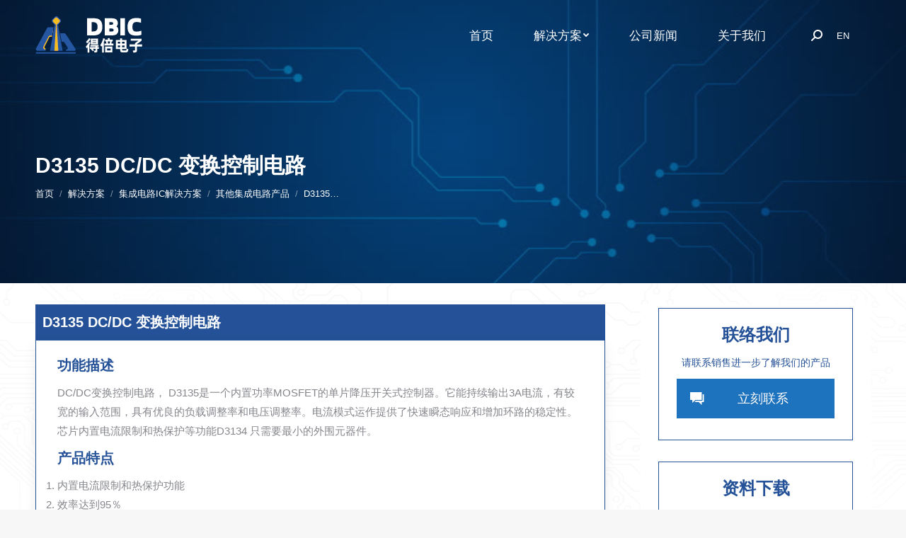

--- FILE ---
content_type: text/html; charset=UTF-8
request_url: http://www.db-ic.com/solution/ic/others/d3135/
body_size: 19182
content:
<!DOCTYPE html>
<!--[if !(IE 6) | !(IE 7) | !(IE 8)  ]><!-->
<html lang="zh-CN" class="no-js">
<!--<![endif]-->
<head>
	<meta charset="UTF-8" />
		<meta name="viewport" content="width=device-width, initial-scale=1, maximum-scale=1, user-scalable=0">
		<meta name="theme-color" content="#245197"/>	<link rel="profile" href="http://gmpg.org/xfn/11" />
	        <script type="text/javascript">
            if (/Android|webOS|iPhone|iPad|iPod|BlackBerry|IEMobile|Opera Mini/i.test(navigator.userAgent)) {
                var originalAddEventListener = EventTarget.prototype.addEventListener,
                    oldWidth = window.innerWidth;

                EventTarget.prototype.addEventListener = function (eventName, eventHandler, useCapture) {
                    if (eventName === "resize") {
                        originalAddEventListener.call(this, eventName, function (event) {
                            if (oldWidth === window.innerWidth) {
                                return;
                            }
                            else if (oldWidth !== window.innerWidth) {
                                oldWidth = window.innerWidth;
                            }
                            if (eventHandler.handleEvent) {
                                eventHandler.handleEvent.call(this, event);
                            }
                            else {
                                eventHandler.call(this, event);
                            };
                        }, useCapture);
                    }
                    else {
                        originalAddEventListener.call(this, eventName, eventHandler, useCapture);
                    };
                };
            };
        </script>
		<title>D3135 DC/DC 变换控制电路 &#8211; 上海得倍电子有限公司</title>
<link rel='dns-prefetch' href='//www.db-ic.com' />
<link rel='dns-prefetch' href='//cdnjs.cloudflare.com' />
<link rel='dns-prefetch' href='//fonts.googleapis.com' />
<link rel='dns-prefetch' href='//s.w.org' />
<link rel="alternate" type="application/rss+xml" title="上海得倍电子有限公司 &raquo; Feed" href="http://www.db-ic.com/feed/" />
<link rel="alternate" type="application/rss+xml" title="上海得倍电子有限公司 &raquo; 评论Feed" href="http://www.db-ic.com/comments/feed/" />
		<script type="text/javascript">
			window._wpemojiSettings = {"baseUrl":"https:\/\/s.w.org\/images\/core\/emoji\/12.0.0-1\/72x72\/","ext":".png","svgUrl":"https:\/\/s.w.org\/images\/core\/emoji\/12.0.0-1\/svg\/","svgExt":".svg","source":{"concatemoji":"http:\/\/www.db-ic.com\/wp-includes\/js\/wp-emoji-release.min.js?ver=5.4.18"}};
			/*! This file is auto-generated */
			!function(e,a,t){var n,r,o,i=a.createElement("canvas"),p=i.getContext&&i.getContext("2d");function s(e,t){var a=String.fromCharCode;p.clearRect(0,0,i.width,i.height),p.fillText(a.apply(this,e),0,0);e=i.toDataURL();return p.clearRect(0,0,i.width,i.height),p.fillText(a.apply(this,t),0,0),e===i.toDataURL()}function c(e){var t=a.createElement("script");t.src=e,t.defer=t.type="text/javascript",a.getElementsByTagName("head")[0].appendChild(t)}for(o=Array("flag","emoji"),t.supports={everything:!0,everythingExceptFlag:!0},r=0;r<o.length;r++)t.supports[o[r]]=function(e){if(!p||!p.fillText)return!1;switch(p.textBaseline="top",p.font="600 32px Arial",e){case"flag":return s([127987,65039,8205,9895,65039],[127987,65039,8203,9895,65039])?!1:!s([55356,56826,55356,56819],[55356,56826,8203,55356,56819])&&!s([55356,57332,56128,56423,56128,56418,56128,56421,56128,56430,56128,56423,56128,56447],[55356,57332,8203,56128,56423,8203,56128,56418,8203,56128,56421,8203,56128,56430,8203,56128,56423,8203,56128,56447]);case"emoji":return!s([55357,56424,55356,57342,8205,55358,56605,8205,55357,56424,55356,57340],[55357,56424,55356,57342,8203,55358,56605,8203,55357,56424,55356,57340])}return!1}(o[r]),t.supports.everything=t.supports.everything&&t.supports[o[r]],"flag"!==o[r]&&(t.supports.everythingExceptFlag=t.supports.everythingExceptFlag&&t.supports[o[r]]);t.supports.everythingExceptFlag=t.supports.everythingExceptFlag&&!t.supports.flag,t.DOMReady=!1,t.readyCallback=function(){t.DOMReady=!0},t.supports.everything||(n=function(){t.readyCallback()},a.addEventListener?(a.addEventListener("DOMContentLoaded",n,!1),e.addEventListener("load",n,!1)):(e.attachEvent("onload",n),a.attachEvent("onreadystatechange",function(){"complete"===a.readyState&&t.readyCallback()})),(n=t.source||{}).concatemoji?c(n.concatemoji):n.wpemoji&&n.twemoji&&(c(n.twemoji),c(n.wpemoji)))}(window,document,window._wpemojiSettings);
		</script>
		<style type="text/css">
img.wp-smiley,
img.emoji {
	display: inline !important;
	border: none !important;
	box-shadow: none !important;
	height: 1em !important;
	width: 1em !important;
	margin: 0 .07em !important;
	vertical-align: -0.1em !important;
	background: none !important;
	padding: 0 !important;
}
</style>
	<link rel='stylesheet' id='pt-cv-public-style-css'  href='http://www.db-ic.com/wp-content/plugins/content-views-query-and-display-post-page/public/assets/css/cv.css?ver=2.3.2' type='text/css' media='all' />
<link rel='stylesheet' id='wp-block-library-css'  href='http://www.db-ic.com/wp-includes/css/dist/block-library/style.min.css?ver=5.4.18' type='text/css' media='all' />
<link rel='stylesheet' id='wp-block-library-theme-css'  href='http://www.db-ic.com/wp-includes/css/dist/block-library/theme.min.css?ver=5.4.18' type='text/css' media='all' />
<link rel='stylesheet' id='cvw-pb-animation-styles-css'  href='http://www.db-ic.com/wp-content/plugins/cvw-pb-animation/aos.css?ver=5.4.18' type='text/css' media='all' />
<link rel='stylesheet' id='wpdm-font-awesome-css'  href='http://www.db-ic.com/wp-content/plugins/download-manager/assets/fontawesome/css/all.min.css?ver=5.4.18' type='text/css' media='all' />
<link rel='stylesheet' id='wpdm-front-bootstrap-css'  href='http://www.db-ic.com/wp-content/plugins/download-manager/assets/bootstrap/css/bootstrap.min.css?ver=5.4.18' type='text/css' media='all' />
<link rel='stylesheet' id='wpdm-front-css'  href='http://www.db-ic.com/wp-content/plugins/download-manager/assets/css/front.css?ver=5.4.18' type='text/css' media='all' />
<link rel='stylesheet' id='echelonso_uikit_compiled-css'  href='http://www.db-ic.com/wp-content/uploads/echelon-so/echelon.css?ver=5fbcd816a0ac3' type='text/css' media='all' />
<link rel='stylesheet' id='hover-effects-css'  href='http://www.db-ic.com/wp-content/plugins/hover-effects/asset/css/hover.css?ver=2.1' type='text/css' media='all' />
<link rel='stylesheet' id='rs-plugin-settings-css'  href='http://www.db-ic.com/wp-content/plugins/revslider-old622/public/assets/css/rs6.css?ver=6.2.2' type='text/css' media='all' />
<style id='rs-plugin-settings-inline-css' type='text/css'>
#rs-demo-id {}
</style>
<link rel='stylesheet' id='siteorigin-panels-front-css'  href='http://www.db-ic.com/wp-content/plugins/siteorigin-panels/css/front-flex.min.css?ver=2.11.0' type='text/css' media='all' />
<link rel='stylesheet' id='awesome-admin-css'  href='http://www.db-ic.com/wp-content/plugins/tf-numbers-number-counter-animaton/assets/css/font-awesome.min.css?ver=5.4.18' type='text/css' media='all' />
<link rel='stylesheet' id='tf_numbers-style-css'  href='http://www.db-ic.com/wp-content/plugins/tf-numbers-number-counter-animaton/assets/css/style.css?ver=5.4.18' type='text/css' media='all' />
<link rel='stylesheet' id='widgetopts-styles-css'  href='http://www.db-ic.com/wp-content/plugins/widget-options/assets/css/widget-options.css' type='text/css' media='all' />

<link rel='stylesheet' id='dt-main-css'  href='http://www.db-ic.com/wp-content/themes/dt-the7/css/main.min.css?ver=8.6.0' type='text/css' media='all' />
<style id='dt-main-inline-css' type='text/css'>
body #load {
  display: block;
  height: 100%;
  overflow: hidden;
  position: fixed;
  width: 100%;
  z-index: 9901;
  opacity: 1;
  visibility: visible;
  transition: all .35s ease-out;
}
.load-wrap {
  width: 100%;
  height: 100%;
  background-position: center center;
  background-repeat: no-repeat;
  text-align: center;
}
.load-wrap > svg {
  position: absolute;
  top: 50%;
  left: 50%;
  transform: translate(-50%,-50%);
}
#load {
  background-color: #ffffff;
}
.uil-default rect:not(.bk) {
  fill: rgba(51,51,51,0.3);
}
.uil-ring > path {
  fill: rgba(51,51,51,0.3);
}
.ring-loader .circle {
  fill: rgba(51,51,51,0.3);
}
.ring-loader .moving-circle {
  fill: #333333;
}
.uil-hourglass .glass {
  stroke: #333333;
}
.uil-hourglass .sand {
  fill: rgba(51,51,51,0.3);
}
.spinner-loader .load-wrap {
  background-image: url("data:image/svg+xml,%3Csvg width='75px' height='75px' xmlns='http://www.w3.org/2000/svg' viewBox='0 0 100 100' preserveAspectRatio='xMidYMid' class='uil-default'%3E%3Crect x='0' y='0' width='100' height='100' fill='none' class='bk'%3E%3C/rect%3E%3Crect  x='46.5' y='40' width='7' height='20' rx='5' ry='5' fill='rgba%2851%2C51%2C51%2C0.3%29' transform='rotate(0 50 50) translate(0 -30)'%3E  %3Canimate attributeName='opacity' from='1' to='0' dur='1s' begin='0s' repeatCount='indefinite'/%3E%3C/rect%3E%3Crect  x='46.5' y='40' width='7' height='20' rx='5' ry='5' fill='rgba%2851%2C51%2C51%2C0.3%29' transform='rotate(30 50 50) translate(0 -30)'%3E  %3Canimate attributeName='opacity' from='1' to='0' dur='1s' begin='0.08333333333333333s' repeatCount='indefinite'/%3E%3C/rect%3E%3Crect  x='46.5' y='40' width='7' height='20' rx='5' ry='5' fill='rgba%2851%2C51%2C51%2C0.3%29' transform='rotate(60 50 50) translate(0 -30)'%3E  %3Canimate attributeName='opacity' from='1' to='0' dur='1s' begin='0.16666666666666666s' repeatCount='indefinite'/%3E%3C/rect%3E%3Crect  x='46.5' y='40' width='7' height='20' rx='5' ry='5' fill='rgba%2851%2C51%2C51%2C0.3%29' transform='rotate(90 50 50) translate(0 -30)'%3E  %3Canimate attributeName='opacity' from='1' to='0' dur='1s' begin='0.25s' repeatCount='indefinite'/%3E%3C/rect%3E%3Crect  x='46.5' y='40' width='7' height='20' rx='5' ry='5' fill='rgba%2851%2C51%2C51%2C0.3%29' transform='rotate(120 50 50) translate(0 -30)'%3E  %3Canimate attributeName='opacity' from='1' to='0' dur='1s' begin='0.3333333333333333s' repeatCount='indefinite'/%3E%3C/rect%3E%3Crect  x='46.5' y='40' width='7' height='20' rx='5' ry='5' fill='rgba%2851%2C51%2C51%2C0.3%29' transform='rotate(150 50 50) translate(0 -30)'%3E  %3Canimate attributeName='opacity' from='1' to='0' dur='1s' begin='0.4166666666666667s' repeatCount='indefinite'/%3E%3C/rect%3E%3Crect  x='46.5' y='40' width='7' height='20' rx='5' ry='5' fill='rgba%2851%2C51%2C51%2C0.3%29' transform='rotate(180 50 50) translate(0 -30)'%3E  %3Canimate attributeName='opacity' from='1' to='0' dur='1s' begin='0.5s' repeatCount='indefinite'/%3E%3C/rect%3E%3Crect  x='46.5' y='40' width='7' height='20' rx='5' ry='5' fill='rgba%2851%2C51%2C51%2C0.3%29' transform='rotate(210 50 50) translate(0 -30)'%3E  %3Canimate attributeName='opacity' from='1' to='0' dur='1s' begin='0.5833333333333334s' repeatCount='indefinite'/%3E%3C/rect%3E%3Crect  x='46.5' y='40' width='7' height='20' rx='5' ry='5' fill='rgba%2851%2C51%2C51%2C0.3%29' transform='rotate(240 50 50) translate(0 -30)'%3E  %3Canimate attributeName='opacity' from='1' to='0' dur='1s' begin='0.6666666666666666s' repeatCount='indefinite'/%3E%3C/rect%3E%3Crect  x='46.5' y='40' width='7' height='20' rx='5' ry='5' fill='rgba%2851%2C51%2C51%2C0.3%29' transform='rotate(270 50 50) translate(0 -30)'%3E  %3Canimate attributeName='opacity' from='1' to='0' dur='1s' begin='0.75s' repeatCount='indefinite'/%3E%3C/rect%3E%3Crect  x='46.5' y='40' width='7' height='20' rx='5' ry='5' fill='rgba%2851%2C51%2C51%2C0.3%29' transform='rotate(300 50 50) translate(0 -30)'%3E  %3Canimate attributeName='opacity' from='1' to='0' dur='1s' begin='0.8333333333333334s' repeatCount='indefinite'/%3E%3C/rect%3E%3Crect  x='46.5' y='40' width='7' height='20' rx='5' ry='5' fill='rgba%2851%2C51%2C51%2C0.3%29' transform='rotate(330 50 50) translate(0 -30)'%3E  %3Canimate attributeName='opacity' from='1' to='0' dur='1s' begin='0.9166666666666666s' repeatCount='indefinite'/%3E%3C/rect%3E%3C/svg%3E");
}
.ring-loader .load-wrap {
  background-image: url("data:image/svg+xml,%3Csvg xmlns='http://www.w3.org/2000/svg' viewBox='0 0 32 32' width='72' height='72' fill='rgba%2851%2C51%2C51%2C0.3%29'%3E   %3Cpath opacity='.25' d='M16 0 A16 16 0 0 0 16 32 A16 16 0 0 0 16 0 M16 4 A12 12 0 0 1 16 28 A12 12 0 0 1 16 4'/%3E   %3Cpath d='M16 0 A16 16 0 0 1 32 16 L28 16 A12 12 0 0 0 16 4z'%3E     %3CanimateTransform attributeName='transform' type='rotate' from='0 16 16' to='360 16 16' dur='0.8s' repeatCount='indefinite' /%3E   %3C/path%3E %3C/svg%3E");
}
.hourglass-loader .load-wrap {
  background-image: url("data:image/svg+xml,%3Csvg xmlns='http://www.w3.org/2000/svg' viewBox='0 0 32 32' width='72' height='72' fill='rgba%2851%2C51%2C51%2C0.3%29'%3E   %3Cpath transform='translate(2)' d='M0 12 V20 H4 V12z'%3E      %3Canimate attributeName='d' values='M0 12 V20 H4 V12z; M0 4 V28 H4 V4z; M0 12 V20 H4 V12z; M0 12 V20 H4 V12z' dur='1.2s' repeatCount='indefinite' begin='0' keytimes='0;.2;.5;1' keySplines='0.2 0.2 0.4 0.8;0.2 0.6 0.4 0.8;0.2 0.8 0.4 0.8' calcMode='spline'  /%3E   %3C/path%3E   %3Cpath transform='translate(8)' d='M0 12 V20 H4 V12z'%3E     %3Canimate attributeName='d' values='M0 12 V20 H4 V12z; M0 4 V28 H4 V4z; M0 12 V20 H4 V12z; M0 12 V20 H4 V12z' dur='1.2s' repeatCount='indefinite' begin='0.2' keytimes='0;.2;.5;1' keySplines='0.2 0.2 0.4 0.8;0.2 0.6 0.4 0.8;0.2 0.8 0.4 0.8' calcMode='spline'  /%3E   %3C/path%3E   %3Cpath transform='translate(14)' d='M0 12 V20 H4 V12z'%3E     %3Canimate attributeName='d' values='M0 12 V20 H4 V12z; M0 4 V28 H4 V4z; M0 12 V20 H4 V12z; M0 12 V20 H4 V12z' dur='1.2s' repeatCount='indefinite' begin='0.4' keytimes='0;.2;.5;1' keySplines='0.2 0.2 0.4 0.8;0.2 0.6 0.4 0.8;0.2 0.8 0.4 0.8' calcMode='spline' /%3E   %3C/path%3E   %3Cpath transform='translate(20)' d='M0 12 V20 H4 V12z'%3E     %3Canimate attributeName='d' values='M0 12 V20 H4 V12z; M0 4 V28 H4 V4z; M0 12 V20 H4 V12z; M0 12 V20 H4 V12z' dur='1.2s' repeatCount='indefinite' begin='0.6' keytimes='0;.2;.5;1' keySplines='0.2 0.2 0.4 0.8;0.2 0.6 0.4 0.8;0.2 0.8 0.4 0.8' calcMode='spline' /%3E   %3C/path%3E   %3Cpath transform='translate(26)' d='M0 12 V20 H4 V12z'%3E     %3Canimate attributeName='d' values='M0 12 V20 H4 V12z; M0 4 V28 H4 V4z; M0 12 V20 H4 V12z; M0 12 V20 H4 V12z' dur='1.2s' repeatCount='indefinite' begin='0.8' keytimes='0;.2;.5;1' keySplines='0.2 0.2 0.4 0.8;0.2 0.6 0.4 0.8;0.2 0.8 0.4 0.8' calcMode='spline' /%3E   %3C/path%3E %3C/svg%3E");
}

</style>
<link rel='stylesheet' id='the7-font-css'  href='http://www.db-ic.com/wp-content/themes/dt-the7/fonts/icomoon-the7-font/icomoon-the7-font.min.css?ver=8.6.0' type='text/css' media='all' />
<link rel='stylesheet' id='dt-custom-css'  href='http://www.db-ic.com/wp-content/uploads/the7-css/custom.css?ver=92d19d168ad2' type='text/css' media='all' />
<link rel='stylesheet' id='dt-media-css'  href='http://www.db-ic.com/wp-content/uploads/the7-css/media.css?ver=92d19d168ad2' type='text/css' media='all' />
<link rel='stylesheet' id='the7-mega-menu-css'  href='http://www.db-ic.com/wp-content/uploads/the7-css/mega-menu.css?ver=92d19d168ad2' type='text/css' media='all' />
<link rel='stylesheet' id='style-css'  href='http://www.db-ic.com/wp-content/themes/dt-the7/style.css?ver=8.6.0' type='text/css' media='all' />
<script type='text/javascript' src='http://www.db-ic.com/wp-includes/js/jquery/jquery.js?ver=1.12.4-wp'></script>
<script type='text/javascript' src='http://www.db-ic.com/wp-includes/js/jquery/jquery-migrate.min.js?ver=1.4.1'></script>
<script type='text/javascript' src='http://www.db-ic.com/wp-content/plugins/download-manager/assets/bootstrap/js/bootstrap.bundle.min.js?ver=5.4.18'></script>
<script type='text/javascript'>
/* <![CDATA[ */
var wpdm_url = {"home":"http:\/\/www.db-ic.com\/","site":"http:\/\/www.db-ic.com\/","ajax":"http:\/\/www.db-ic.com\/wp-admin\/admin-ajax.php"};
var wpdm_asset = {"spinner":"<i class=\"fas fa-sun fa-spin\"><\/i>"};
/* ]]> */
</script>
<script type='text/javascript' src='http://www.db-ic.com/wp-content/plugins/download-manager/assets/js/front.js?ver=5.4.18'></script>
<script type='text/javascript' src='http://www.db-ic.com/wp-content/plugins/download-manager/assets/js/chosen.jquery.min.js?ver=5.4.18'></script>
<script type='text/javascript' src='http://www.db-ic.com/wp-content/plugins/echelon-so/features/animated-gradients/inc/granim.min.js?ver=2.0.7'></script>
<script type='text/javascript' src='http://www.db-ic.com/wp-content/plugins/echelon-so/features/animated-gradients/inc/animated-gradients.js?ver=2.0.7'></script>
<script type='text/javascript' src='http://www.db-ic.com/wp-content/plugins/echelon-so/inc/echelon.js?ver=2.0.7'></script>
<script type='text/javascript' src='https://cdnjs.cloudflare.com/ajax/libs/uikit/3.1.6/js/uikit.min.js?ver=3.1.6'></script>
<script type='text/javascript' src='https://cdnjs.cloudflare.com/ajax/libs/uikit/3.1.6/js/uikit-icons.min.js?ver=3.1.6'></script>
<script type='text/javascript' src='http://www.db-ic.com/wp-content/plugins/revslider-old622/public/assets/js/rbtools.min.js?ver=6.0'></script>
<script type='text/javascript' src='http://www.db-ic.com/wp-content/plugins/revslider-old622/public/assets/js/rs6.min.js?ver=6.2.2'></script>
<script type='text/javascript'>
/* <![CDATA[ */
var dtLocal = {"themeUrl":"http:\/\/www.db-ic.com\/wp-content\/themes\/dt-the7","passText":"\u8981\u67e5\u770b\u8be5\u53d7\u4fdd\u62a4\u7684\u6587\u7ae0\uff0c\u8bf7\u5728\u4e0b\u9762\u8f93\u5165\u5bc6\u7801\uff1a","moreButtonText":{"loading":"\u52a0\u8f7d\u4e2d\u2026\u2026","loadMore":"\u52a0\u8f7d\u66f4\u591a"},"postID":"2054","ajaxurl":"http:\/\/www.db-ic.com\/wp-admin\/admin-ajax.php","REST":{"baseUrl":"http:\/\/www.db-ic.com\/wp-json\/the7\/v1","endpoints":{"sendMail":"\/send-mail"}},"contactMessages":{"required":"One or more fields have an error. Please check and try again.","terms":"Please accept the privacy policy.","fillTheCaptchaError":"Please, fill the captcha."},"captchaSiteKey":"","ajaxNonce":"bf7c3f0d4a","pageData":{"type":"page","template":"page","layout":null},"themeSettings":{"smoothScroll":"off","lazyLoading":false,"accentColor":{"mode":"solid","color":"#245197"},"desktopHeader":{"height":100},"ToggleCaptionEnabled":"disabled","ToggleCaption":"Navigation","floatingHeader":{"showAfter":150,"showMenu":true,"height":60,"logo":{"showLogo":true,"html":"<img class=\" preload-me\" src=\"http:\/\/www.db-ic.com\/wp-content\/uploads\/2020\/04\/logob.png\" srcset=\"http:\/\/www.db-ic.com\/wp-content\/uploads\/2020\/04\/logob.png 152w, http:\/\/www.db-ic.com\/wp-content\/uploads\/2020\/04\/logob.png 152w\" width=\"152\" height=\"59\"   sizes=\"152px\" alt=\"\u4e0a\u6d77\u5f97\u500d\u7535\u5b50\u6709\u9650\u516c\u53f8\" \/>","url":"http:\/\/www.db-ic.com\/"}},"topLine":{"floatingTopLine":{"logo":{"showLogo":false,"html":""}}},"mobileHeader":{"firstSwitchPoint":1070,"secondSwitchPoint":778,"firstSwitchPointHeight":60,"secondSwitchPointHeight":60,"mobileToggleCaptionEnabled":"disabled","mobileToggleCaption":"\u83dc\u5355"},"stickyMobileHeaderFirstSwitch":{"logo":{"html":"<img class=\" preload-me\" src=\"http:\/\/www.db-ic.com\/wp-content\/uploads\/2020\/04\/slogo2.png\" srcset=\"http:\/\/www.db-ic.com\/wp-content\/uploads\/2020\/04\/slogo2.png 114w, http:\/\/www.db-ic.com\/wp-content\/uploads\/2020\/04\/slogo2.png 114w\" width=\"114\" height=\"47\"   sizes=\"114px\" alt=\"\u4e0a\u6d77\u5f97\u500d\u7535\u5b50\u6709\u9650\u516c\u53f8\" \/>"}},"stickyMobileHeaderSecondSwitch":{"logo":{"html":"<img class=\" preload-me\" src=\"http:\/\/www.db-ic.com\/wp-content\/uploads\/2020\/04\/slogo2.png\" srcset=\"http:\/\/www.db-ic.com\/wp-content\/uploads\/2020\/04\/slogo2.png 114w, http:\/\/www.db-ic.com\/wp-content\/uploads\/2020\/04\/slogo2.png 114w\" width=\"114\" height=\"47\"   sizes=\"114px\" alt=\"\u4e0a\u6d77\u5f97\u500d\u7535\u5b50\u6709\u9650\u516c\u53f8\" \/>"}},"content":{"textColor":"#85868c","headerColor":"#333333"},"sidebar":{"switchPoint":992},"boxedWidth":"1340px","stripes":{"stripe1":{"textColor":"#787d85","headerColor":"#3b3f4a"},"stripe2":{"textColor":"#8b9199","headerColor":"#ffffff"},"stripe3":{"textColor":"#ffffff","headerColor":"#ffffff"}}}};
var dtShare = {"shareButtonText":{"facebook":"Share on Facebook","twitter":"Tweet","pinterest":"Pin it","linkedin":"Share on Linkedin","whatsapp":"Share on Whatsapp"},"overlayOpacity":"85"};
/* ]]> */
</script>
<script type='text/javascript' src='http://www.db-ic.com/wp-content/themes/dt-the7/js/above-the-fold.min.js?ver=8.6.0'></script>
<link rel='https://api.w.org/' href='http://www.db-ic.com/wp-json/' />
<link rel="EditURI" type="application/rsd+xml" title="RSD" href="http://www.db-ic.com/xmlrpc.php?rsd" />
<link rel="wlwmanifest" type="application/wlwmanifest+xml" href="http://www.db-ic.com/wp-includes/wlwmanifest.xml" /> 
<meta name="generator" content="WordPress 5.4.18" />
<link rel="canonical" href="http://www.db-ic.com/solution/ic/others/d3135/" />
<link rel='shortlink' href='http://www.db-ic.com/?p=2054' />
<link rel="alternate" type="application/json+oembed" href="http://www.db-ic.com/wp-json/oembed/1.0/embed?url=http%3A%2F%2Fwww.db-ic.com%2Fsolution%2Fic%2Fothers%2Fd3135%2F" />
<link rel="alternate" type="text/xml+oembed" href="http://www.db-ic.com/wp-json/oembed/1.0/embed?url=http%3A%2F%2Fwww.db-ic.com%2Fsolution%2Fic%2Fothers%2Fd3135%2F&#038;format=xml" />

        <script>
            var wpdm_site_url = 'http://www.db-ic.com/';
            var wpdm_home_url = 'http://www.db-ic.com/';
            var ajax_url = 'http://www.db-ic.com/wp-admin/admin-ajax.php';
            var wpdm_ajax_url = 'http://www.db-ic.com/wp-admin/admin-ajax.php';
            var wpdm_ajax_popup = '0';
        </script>
        <style>
            .wpdm-download-link.btn.btn-primary.{
                border-radius: 4px;
            }
        </style>


        <style type="text/css">.eso-animated-gradient { position: relative; } .eso-animated-gradient .gradient-canvas { position: absolute; display: block; width: 100%; height: 100%; top: 0; right: 0; bottom: 0; left: 0; z-index: 0; }  .eso-animated-gradient div { position: relative; z-index: 1;} </style><style type="text/css"> body { 	overflow-x: hidden; } .eso-animate-hidden .so-panel { 	visibility:hidden; } .eso-animate-hidden .so-panel.eso-animate-visible { 	visibility: visible; } .eso-animate-hidden-widget { 	visibility:hidden; } .eso-animate-hidden-widget.eso-animate-visible-widget { 	visibility: visible; } @media only screen and (max-width: 781px) { 	.eso-hide-mobile { 		display: none !important; 	} } @media only screen and (min-width: 781px) and (max-width: 1025px){ 	.eso-hide-tablet { 		display: none !important; 	} } @media only screen and (min-width: 1025px){ 	.eso-hide-desktop { 		display: none !important; 	} } </style>        <script type="text/javascript">
            (function () {
                window.lsow_fs = {can_use_premium_code: false};
            })();
        </script>
        <style type="text/css"> .comments-link { display: none; } </style><meta property="og:site_name" content="上海得倍电子有限公司" />
<meta property="og:title" content="D3135 DC/DC 变换控制电路" />
<meta property="og:description" content="功能描述 DC/DC变换控制电路， D3135是一个内置功率MOSFET的单片降压开关式控制器。它能持续输出3&hellip;" />
<meta property="og:image" content="http://www.db-ic.com/wp-content/uploads/2020/04/plan1s.png" />
<meta property="og:url" content="http://www.db-ic.com/solution/ic/others/d3135/" />
<meta property="og:type" content="article" />
<meta name="generator" content="Powered by Slider Revolution 6.2.2 - responsive, Mobile-Friendly Slider Plugin for WordPress with comfortable drag and drop interface." />
                <style type="text/css" media="all"
                       id="siteorigin-panels-layouts-head">/* Layout 2054 */ #pgc-2054-0-0 , #pgc-2054-1-0 { width:100%;width:calc(100% - ( 0 * 30px ) ) } #pg-2054-0 , #pl-2054 .so-panel:last-child { margin-bottom:0px } #pl-2054 .so-panel { margin-bottom:30px } #pg-2054-0> .panel-row-style { padding:10px 0px 0px 10px } #pg-2054-0.panel-no-style, #pg-2054-0.panel-has-style > .panel-row-style { -webkit-align-items:flex-end;align-items:flex-end } #pg-2054-1> .panel-row-style { border:1px solid #245197 } #pg-2054-1.panel-no-style, #pg-2054-1.panel-has-style > .panel-row-style { -webkit-align-items:center;align-items:center } #panel-2054-1-0-0> .panel-widget-style { background-color:#ffffff;padding:20px 30px 30px 30px } @media (max-width:780px){ #pg-2054-0.panel-no-style, #pg-2054-0.panel-has-style > .panel-row-style , #pg-2054-1.panel-no-style, #pg-2054-1.panel-has-style > .panel-row-style { -webkit-flex-direction:column;-ms-flex-direction:column;flex-direction:column } #pg-2054-0 > .panel-grid-cell , #pg-2054-0 > .panel-row-style > .panel-grid-cell , #pg-2054-1 > .panel-grid-cell , #pg-2054-1 > .panel-row-style > .panel-grid-cell { width:100%;margin-right:0 } #pl-2054 .panel-grid-cell { padding:0 } #pl-2054 .panel-grid .panel-grid-cell-empty { display:none } #pl-2054 .panel-grid .panel-grid-cell-mobile-last { margin-bottom:0px } #panel-2054-1-0-0> .panel-widget-style { padding:10px 10px 10px 10px }  } </style><script type="text/javascript">
document.addEventListener("DOMContentLoaded", function(event) { 
	var load = document.getElementById("load");
	if(!load.classList.contains('loader-removed')){
		var removeLoading = setTimeout(function() {
			load.className += " loader-removed";
		}, 300);
	}
});
</script>
		<link rel="icon" href="http://www.db-ic.com/wp-content/uploads/2020/04/icon-1.png" type="image/png" sizes="16x16"/><link rel="icon" href="http://www.db-ic.com/wp-content/uploads/2020/04/icon-1.png" type="image/png" sizes="32x32"/><script type="text/javascript">function setREVStartSize(e){			
			try {								
				var pw = document.getElementById(e.c).parentNode.offsetWidth,
					newh;
				pw = pw===0 || isNaN(pw) ? window.innerWidth : pw;
				e.tabw = e.tabw===undefined ? 0 : parseInt(e.tabw);
				e.thumbw = e.thumbw===undefined ? 0 : parseInt(e.thumbw);
				e.tabh = e.tabh===undefined ? 0 : parseInt(e.tabh);
				e.thumbh = e.thumbh===undefined ? 0 : parseInt(e.thumbh);
				e.tabhide = e.tabhide===undefined ? 0 : parseInt(e.tabhide);
				e.thumbhide = e.thumbhide===undefined ? 0 : parseInt(e.thumbhide);
				e.mh = e.mh===undefined || e.mh=="" || e.mh==="auto" ? 0 : parseInt(e.mh,0);		
				if(e.layout==="fullscreen" || e.l==="fullscreen") 						
					newh = Math.max(e.mh,window.innerHeight);				
				else{					
					e.gw = Array.isArray(e.gw) ? e.gw : [e.gw];
					for (var i in e.rl) if (e.gw[i]===undefined || e.gw[i]===0) e.gw[i] = e.gw[i-1];					
					e.gh = e.el===undefined || e.el==="" || (Array.isArray(e.el) && e.el.length==0)? e.gh : e.el;
					e.gh = Array.isArray(e.gh) ? e.gh : [e.gh];
					for (var i in e.rl) if (e.gh[i]===undefined || e.gh[i]===0) e.gh[i] = e.gh[i-1];
										
					var nl = new Array(e.rl.length),
						ix = 0,						
						sl;					
					e.tabw = e.tabhide>=pw ? 0 : e.tabw;
					e.thumbw = e.thumbhide>=pw ? 0 : e.thumbw;
					e.tabh = e.tabhide>=pw ? 0 : e.tabh;
					e.thumbh = e.thumbhide>=pw ? 0 : e.thumbh;					
					for (var i in e.rl) nl[i] = e.rl[i]<window.innerWidth ? 0 : e.rl[i];
					sl = nl[0];									
					for (var i in nl) if (sl>nl[i] && nl[i]>0) { sl = nl[i]; ix=i;}															
					var m = pw>(e.gw[ix]+e.tabw+e.thumbw) ? 1 : (pw-(e.tabw+e.thumbw)) / (e.gw[ix]);					

					newh =  (e.type==="carousel" && e.justify==="true" ? e.gh[ix] : (e.gh[ix] * m)) + (e.tabh + e.thumbh);
				}			
				
				if(window.rs_init_css===undefined) window.rs_init_css = document.head.appendChild(document.createElement("style"));					
				document.getElementById(e.c).height = newh;
				window.rs_init_css.innerHTML += "#"+e.c+"_wrapper { height: "+newh+"px }";				
			} catch(e){
				console.log("Failure at Presize of Slider:" + e)
			}					   
		  };</script>
<meta name="generator" content="WordPress Download Manager 3.0.97" />
<style id='the7-custom-inline-css' type='text/css'>
@media screen and (max-width: 780px) {h2, .h2-size, .entry-title.h2-size{
  font-weight: bold;
  font-size: 18px;
	}h1, h2, h3, h4, h5,h6,p{margin-bottom:0px;margin-top:0px;}

}

.pt-cv-readmore {
    color: #245197!important;
    background-color: #ebb625  !important;
    border: none !important;
}
.pt-cv-view .pt-cv-readmore {
    border-width: 1px !important;
    border-style: solid !important;
    border-color: #245197 !important;
    padding:200 200 0 0 !important;
}

.pt-cv-view .pt-cv-readmore:hover {
    border-width: 2px !important;
    border-style: solid !important;
    border-color: #245197 !important;
}
.w3eden .col-md-12{display:none;}
.w3eden .col-md-7{display:none;}
</style>
            <style>
                


                .w3eden .fetfont,
                .w3eden .btn,
                .w3eden .btn.wpdm-front h3.title,
                .w3eden .wpdm-social-lock-box .IN-widget a span:last-child,
                .w3eden #xfilelist .panel-heading,
                .w3eden .wpdm-frontend-tabs a,
                .w3eden .alert:before,
                .w3eden .panel .panel-heading,
                .w3eden .discount-msg,
                .w3eden .panel.dashboard-panel h3,
                .w3eden #wpdm-dashboard-sidebar .list-group-item,
                .w3eden #package-description .wp-switch-editor,
                .w3eden .w3eden.author-dashbboard .nav.nav-tabs li a,
                .w3eden .wpdm_cart thead th,
                .w3eden #csp .list-group-item,
                .w3eden .modal-title {
                    font-family: Rubik, -apple-system, BlinkMacSystemFont, "Segoe UI", Roboto, Helvetica, Arial, sans-serif, "Apple Color Emoji", "Segoe UI Emoji", "Segoe UI Symbol";
                    text-transform: uppercase;
                    font-weight: 500;
                }
                .w3eden #csp .list-group-item{
                    text-transform: unset;
                }
            </style>
                    <style>

            :root{
                --color-primary: #4a8eff;
                --color-primary-rgb: 74, 142, 255;
                --color-primary-hover: #4a8eff;
                --color-primary-active: #4a8eff;
                --color-secondary: #6c757d;
                --color-secondary-rgb: 108, 117, 125;
                --color-secondary-hover: #6c757d;
                --color-secondary-active: #6c757d;
                --color-success: #18ce0f;
                --color-success-rgb: 24, 206, 15;
                --color-success-hover: #18ce0f;
                --color-success-active: #18ce0f;
                --color-info: #2CA8FF;
                --color-info-rgb: 44, 168, 255;
                --color-info-hover: #2CA8FF;
                --color-info-active: #2CA8FF;
                --color-warning: #FFB236;
                --color-warning-rgb: 255, 178, 54;
                --color-warning-hover: #FFB236;
                --color-warning-active: #FFB236;
                --color-danger: #ff5062;
                --color-danger-rgb: 255, 80, 98;
                --color-danger-hover: #ff5062;
                --color-danger-active: #ff5062;
                --color-green: #30b570;
                --color-blue: #0073ff;
                --color-purple: #8557D3;
                --color-red: #ff5062;
                --color-muted: rgba(69, 89, 122, 0.6);
                --wpdm-font: Rubik, -apple-system, BlinkMacSystemFont, "Segoe UI", Roboto, Helvetica, Arial, sans-serif, "Apple Color Emoji", "Segoe UI Emoji", "Segoe UI Symbol";
            }
            .wpdm-download-link.btn.btn-primary{
                border-radius: 4px;
            }


        </style>
        </head>
<body class="page-template-default page page-id-2054 page-child parent-pageid-1943 wp-embed-responsive siteorigin-panels siteorigin-panels-before-js transparent fancy-header-on dt-responsive-on right-mobile-menu-close-icon ouside-menu-close-icon mobile-hamburger-close-bg-enable mobile-hamburger-close-bg-hover-enable  fade-medium-mobile-menu-close-icon fade-medium-menu-close-icon srcset-enabled btn-flat custom-btn-color custom-btn-hover-color phantom-fade phantom-shadow-decoration phantom-custom-logo-on sticky-mobile-header top-header first-switch-logo-left first-switch-menu-right second-switch-logo-left second-switch-menu-right right-mobile-menu layzr-loading-on popup-message-style the7-ver-8.6.0">
<!-- The7 8.6.0 -->
<div id="load" class="">
	<div class="load-wrap"><img http://www.db-ic.com/wp-content/uploads/2020/04/preload.gif></div>
</div>
<div id="page" >
	<a class="skip-link screen-reader-text" href="#content">跳转至内容</a>

<div class="masthead inline-header right light-preset-color widgets full-height shadow-decoration shadow-mobile-header-decoration small-mobile-menu-icon dt-parent-menu-clickable show-device-logo show-mobile-logo"  style="background-color: rgba(0,0,0,0);" role="banner">

	<div class="top-bar top-bar-empty top-bar-line-hide">
	<div class="top-bar-bg"  style="background-color: rgba(255,255,255,0);"></div>
	<div class="mini-widgets left-widgets"></div><div class="mini-widgets right-widgets"></div></div>

	<header class="header-bar">

		<div class="branding">
	<div id="site-title" class="assistive-text">上海得倍电子有限公司</div>
	<div id="site-description" class="assistive-text"></div>
	<a class="" href="http://www.db-ic.com/"><img class=" preload-me" src="http://www.db-ic.com/wp-content/uploads/2020/04/logodbic.png" srcset="http://www.db-ic.com/wp-content/uploads/2020/04/logodbic.png 153w, http://www.db-ic.com/wp-content/uploads/2020/04/logodbic.png 153w" width="153" height="60"   sizes="153px" alt="上海得倍电子有限公司" /><img class="mobile-logo preload-me" src="http://www.db-ic.com/wp-content/uploads/2020/04/slogo1.png" srcset="http://www.db-ic.com/wp-content/uploads/2020/04/slogo1.png 114w, http://www.db-ic.com/wp-content/uploads/2020/04/slogo1.png 114w" width="114" height="48"   sizes="114px" alt="上海得倍电子有限公司" /></a></div>

		<ul id="primary-menu" class="main-nav underline-decoration l-to-r-line level-arrows-on outside-item-custom-margin" role="navigation"><li class="menu-item menu-item-type-post_type menu-item-object-page menu-item-home menu-item-614 first"><a href='http://www.db-ic.com/' data-level='1'><span class="menu-item-text"><span class="menu-text">首页</span></span></a></li> <li class="menu-item menu-item-type-post_type menu-item-object-page current-page-ancestor menu-item-has-children menu-item-615 has-children"><a href='http://www.db-ic.com/solution/' data-level='1'><span class="menu-item-text"><span class="menu-text">解决方案</span></span></a><ul class="sub-nav hover-style-bg level-arrows-on"><li class="menu-item menu-item-type-post_type menu-item-object-page current-page-ancestor menu-item-has-children menu-item-492 first has-children"><a href='http://www.db-ic.com/solution/ic/' data-level='2'><span class="menu-item-text"><span class="menu-text">集成电路IC解决方案</span></span></a><ul class="sub-nav hover-style-bg level-arrows-on"><li class="menu-item menu-item-type-post_type menu-item-object-page menu-item-1974 first"><a href='http://www.db-ic.com/solution/ic/led/' data-level='3'><span class="menu-item-text"><span class="menu-text">LED显示屏电路</span></span></a></li> <li class="menu-item menu-item-type-post_type menu-item-object-page menu-item-1973"><a href='http://www.db-ic.com/solution/ic/led_decoration/' data-level='3'><span class="menu-item-text"><span class="menu-text">LED装饰电路</span></span></a></li> <li class="menu-item menu-item-type-post_type menu-item-object-page current-page-ancestor menu-item-1972"><a href='http://www.db-ic.com/solution/ic/others/' data-level='3'><span class="menu-item-text"><span class="menu-text">其他集成电路产品</span></span></a></li> </ul></li> <li class="menu-item menu-item-type-post_type menu-item-object-page menu-item-has-children menu-item-1478 has-children"><a href='http://www.db-ic.com/solution/o3sterilizer/' data-level='2'><span class="menu-item-text"><span class="menu-text">智能富氧消毒机</span></span></a><ul class="sub-nav hover-style-bg level-arrows-on"><li class="menu-item menu-item-type-post_type menu-item-object-page menu-item-1545 first"><a href='http://www.db-ic.com/solution/o3sterilizer/general/' data-level='3'><span class="menu-item-text"><span class="menu-text">通用型</span></span></a></li> <li class="menu-item menu-item-type-post_type menu-item-object-page menu-item-1546"><a href='http://www.db-ic.com/solution/o3sterilizer/car-use/' data-level='3'><span class="menu-item-text"><span class="menu-text">车用型</span></span></a></li> <li class="menu-item menu-item-type-post_type menu-item-object-page menu-item-1547"><a href='http://www.db-ic.com/solution/o3sterilizer/room/' data-level='3'><span class="menu-item-text"><span class="menu-text">室内型</span></span></a></li> </ul></li> <li class="menu-item menu-item-type-post_type menu-item-object-page menu-item-1739"><a href='http://www.db-ic.com/solution/transparent-led-screen/' data-level='2'><span class="menu-item-text"><span class="menu-text">透明屏方案</span></span></a></li> <li class="menu-item menu-item-type-post_type menu-item-object-page menu-item-1799"><a href='http://www.db-ic.com/solution/healthcare/' data-level='2'><span class="menu-item-text"><span class="menu-text">智慧医疗类</span></span></a></li> </ul></li> <li class="menu-item menu-item-type-post_type menu-item-object-page menu-item-659"><a href='http://www.db-ic.com/news/' data-level='1'><span class="menu-item-text"><span class="menu-text">公司新闻</span></span></a></li> <li class="menu-item menu-item-type-post_type menu-item-object-page menu-item-1543"><a href='http://www.db-ic.com/about/' data-level='1'><span class="menu-item-text"><span class="menu-text">关于我们</span></span></a></li> </ul>
		<div class="mini-widgets"><div class="mini-search show-on-desktop near-logo-first-switch near-logo-second-switch popup-search custom-icon"><form class="searchform mini-widget-searchform" role="search" method="get" action="http://www.db-ic.com/">

	<div class="screen-reader-text">Search:</div>

	
		<a href="#go" class="submit text-disable"><i class=" mw-icon the7-mw-icon-search-bold"></i></a>
		<div class="popup-search-wrap">
			<input type="text" class="field searchform-s" name="s" value="" placeholder="Type and hit enter …" title="Search form"/>
			<a href="#go" class="search-icon"><i class="the7-mw-icon-search-bold"></i></a>
		</div>

			<input type="submit" class="assistive-text searchsubmit" value="Go!"/>
</form>
</div><div class="text-area show-on-desktop near-logo-first-switch in-menu-second-switch"><p>EN</p>
</div></div>
	</header>

</div>
<div class="dt-mobile-header mobile-menu-show-divider">
	<div class="dt-close-mobile-menu-icon"><div class="close-line-wrap"><span class="close-line"></span><span class="close-line"></span><span class="close-line"></span></div></div>	<ul id="mobile-menu" class="mobile-main-nav" role="navigation">
		<li class="menu-item menu-item-type-post_type menu-item-object-page menu-item-home menu-item-614 first"><a href='http://www.db-ic.com/' data-level='1'><span class="menu-item-text"><span class="menu-text">首页</span></span></a></li> <li class="menu-item menu-item-type-post_type menu-item-object-page current-page-ancestor menu-item-has-children menu-item-615 has-children"><a href='http://www.db-ic.com/solution/' data-level='1'><span class="menu-item-text"><span class="menu-text">解决方案</span></span></a><ul class="sub-nav hover-style-bg level-arrows-on"><li class="menu-item menu-item-type-post_type menu-item-object-page current-page-ancestor menu-item-has-children menu-item-492 first has-children"><a href='http://www.db-ic.com/solution/ic/' data-level='2'><span class="menu-item-text"><span class="menu-text">集成电路IC解决方案</span></span></a><ul class="sub-nav hover-style-bg level-arrows-on"><li class="menu-item menu-item-type-post_type menu-item-object-page menu-item-1974 first"><a href='http://www.db-ic.com/solution/ic/led/' data-level='3'><span class="menu-item-text"><span class="menu-text">LED显示屏电路</span></span></a></li> <li class="menu-item menu-item-type-post_type menu-item-object-page menu-item-1973"><a href='http://www.db-ic.com/solution/ic/led_decoration/' data-level='3'><span class="menu-item-text"><span class="menu-text">LED装饰电路</span></span></a></li> <li class="menu-item menu-item-type-post_type menu-item-object-page current-page-ancestor menu-item-1972"><a href='http://www.db-ic.com/solution/ic/others/' data-level='3'><span class="menu-item-text"><span class="menu-text">其他集成电路产品</span></span></a></li> </ul></li> <li class="menu-item menu-item-type-post_type menu-item-object-page menu-item-has-children menu-item-1478 has-children"><a href='http://www.db-ic.com/solution/o3sterilizer/' data-level='2'><span class="menu-item-text"><span class="menu-text">智能富氧消毒机</span></span></a><ul class="sub-nav hover-style-bg level-arrows-on"><li class="menu-item menu-item-type-post_type menu-item-object-page menu-item-1545 first"><a href='http://www.db-ic.com/solution/o3sterilizer/general/' data-level='3'><span class="menu-item-text"><span class="menu-text">通用型</span></span></a></li> <li class="menu-item menu-item-type-post_type menu-item-object-page menu-item-1546"><a href='http://www.db-ic.com/solution/o3sterilizer/car-use/' data-level='3'><span class="menu-item-text"><span class="menu-text">车用型</span></span></a></li> <li class="menu-item menu-item-type-post_type menu-item-object-page menu-item-1547"><a href='http://www.db-ic.com/solution/o3sterilizer/room/' data-level='3'><span class="menu-item-text"><span class="menu-text">室内型</span></span></a></li> </ul></li> <li class="menu-item menu-item-type-post_type menu-item-object-page menu-item-1739"><a href='http://www.db-ic.com/solution/transparent-led-screen/' data-level='2'><span class="menu-item-text"><span class="menu-text">透明屏方案</span></span></a></li> <li class="menu-item menu-item-type-post_type menu-item-object-page menu-item-1799"><a href='http://www.db-ic.com/solution/healthcare/' data-level='2'><span class="menu-item-text"><span class="menu-text">智慧医疗类</span></span></a></li> </ul></li> <li class="menu-item menu-item-type-post_type menu-item-object-page menu-item-659"><a href='http://www.db-ic.com/news/' data-level='1'><span class="menu-item-text"><span class="menu-text">公司新闻</span></span></a></li> <li class="menu-item menu-item-type-post_type menu-item-object-page menu-item-1543"><a href='http://www.db-ic.com/about/' data-level='1'><span class="menu-item-text"><span class="menu-text">关于我们</span></span></a></li> 	</ul>
	<div class='mobile-mini-widgets-in-menu'></div>
</div>

<style id="the7-page-content-style">
#main {
  padding-top: 30px;
  padding-bottom: 30px;
}
.fancy-header {
  background-image: url('http://www.db-ic.com/wp-content/uploads/2020/04/1.jpg');
  background-repeat: no-repeat;
  background-position: center center;
  background-size: cover;
  background-color: #082a58;
}
.mobile-false .fancy-header {
  background-attachment: scroll;
}
.fancy-header .wf-wrap {
  min-height: 300px;
  padding-top: 0px;
  padding-bottom: 0px;
}
.fancy-header .fancy-title {
  font-size: 30px;
  line-height: 36px;
  color: #ffffff;
  text-transform: none;
}
.fancy-header .fancy-subtitle {
  font-size: 18px;
  line-height: 26px;
  color: #ffffff;
  text-transform: none;
}
.fancy-header .breadcrumbs {
  color: #ffffff;
}
.fancy-header-overlay {
  background: rgba(8,42,88,0.5);
}
@media screen and (max-width: 778px) {
  .fancy-header .wf-wrap {
    min-height: 70px;
  }
  .fancy-header .fancy-title {
    font-size: 30px;
    line-height: 38px;
  }
  .fancy-header .fancy-subtitle {
    font-size: 20px;
    line-height: 28px;
  }
  .fancy-header.breadcrumbs-mobile-off .breadcrumbs {
    display: none;
  }
  #fancy-header > .wf-wrap {
    flex-flow: column wrap;
    align-items: center;
    justify-content: center;
    padding-bottom: 0px !important;
  }
  .fancy-header.title-left .breadcrumbs {
    text-align: center;
    float: none;
  }
  .breadcrumbs {
    margin-bottom: 10px;
  }
  .breadcrumbs.breadcrumbs-bg {
    margin-top: 10px;
  }
  .fancy-header.title-right .breadcrumbs {
    margin: 10px 0 10px 0;
  }
  #fancy-header .hgroup,
  #fancy-header .breadcrumbs {
    text-align: center;
  }
  .fancy-header .hgroup {
    padding-bottom: 5px;
  }
  .breadcrumbs-off .hgroup {
    padding-bottom: 5px;
  }
  .title-right .hgroup {
    padding: 0 0 5px 0;
  }
  .title-right.breadcrumbs-off .hgroup {
    padding-top: 5px;
  }
  .title-left.disabled-bg .breadcrumbs {
    margin-bottom: 0;
  }
}

</style><header id="fancy-header" class="fancy-header breadcrumbs-mobile-off content-left" >
    <div class="wf-wrap"><div class="fancy-title-head hgroup"><h1 class="fancy-title entry-title" ><span>D3135 DC/DC 变换控制电路</span></h1></div><div class="assistive-text">您在这里：</div><ol class="breadcrumbs text-small" itemscope itemtype="https://schema.org/BreadcrumbList"><li itemprop="itemListElement" itemscope itemtype="https://schema.org/ListItem"><a itemprop="item" href="http://www.db-ic.com/" title=""><span itemprop="name">首页</span></a><meta itemprop="position" content="1" /></li><li itemprop="itemListElement" itemscope itemtype="https://schema.org/ListItem"><a itemprop="item" href="http://www.db-ic.com/solution/" title=""><span itemprop="name">解决方案</span></a><meta itemprop="position" content="2" /></li><li itemprop="itemListElement" itemscope itemtype="https://schema.org/ListItem"><a itemprop="item" href="http://www.db-ic.com/solution/ic/" title=""><span itemprop="name">集成电路IC解决方案</span></a><meta itemprop="position" content="3" /></li><li itemprop="itemListElement" itemscope itemtype="https://schema.org/ListItem"><a itemprop="item" href="http://www.db-ic.com/solution/ic/others/" title=""><span itemprop="name">其他集成电路产品</span></a><meta itemprop="position" content="4" /></li><li class="current" itemprop="itemListElement" itemscope itemtype="https://schema.org/ListItem"><span itemprop="name">D3135&hellip;</span><meta itemprop="position" content="5" /></li></ol></div>

	        <span class="fancy-header-overlay"></span>
	
</header>

<div id="main" class="sidebar-right sidebar-divider-off">

	
	<div class="main-gradient"></div>
	<div class="wf-wrap">
	<div class="wf-container-main">

	


	<div id="content" class="content" role="main">

		<div id="pl-2054"  class="panel-layout" ><div id="pg-2054-0"  class="panel-grid panel-has-style" ><div style="background-color: #245197;" class="panel-row-style panel-row-style-for-2054-0" ><div id="pgc-2054-0-0"  class="panel-grid-cell" ><div id="panel-2054-0-0-0" class="so-panel widget widget_execphp panel-first-child panel-last-child widgetopts-SO" data-index="0" >			<div class="execphpwidget"><h4><span style="color: #ffffff;">D3135 DC/DC 变换控制电路</span></h4></div>
		</div></div></div></div><div id="pg-2054-1"  class="panel-grid panel-has-style" ><div class="uk-box-shadow-medium uk-box-shadow-hover-xlarge panel-row-style panel-row-style-for-2054-1" ><div id="pgc-2054-1-0"  class="panel-grid-cell" ><div id="panel-2054-1-0-0" class="so-panel widget widget_sow-editor panel-first-child panel-last-child widgetopts-SO" data-index="1" ><div class="panel-widget-style panel-widget-style-for-2054-1-0-0" ><div class="so-widget-sow-editor so-widget-sow-editor-base">
<div class="siteorigin-widget-tinymce textwidget">
	<h4><span style="color: #245197;"><strong>功能描述</strong></span></h4>
<p>DC/DC变换控制电路， D3135是一个内置功率MOSFET的单片降压开关式控制器。它能持续输出3A电流，有较宽的输入范围，具有优良的负载调整率和电压调整率。电流模式运作提供了快速瞬态响应和增加环路的稳定性。芯片内置电流限制和热保护等功能D3134 只需要最小的外围元器件。</p>
<h4><span style="color: #245197;"><strong>产品特点</strong></span></h4>
<ol>
<li>内置电流限制和热保护功能</li>
<li>效率达到95％</li>
<li>输出电压可调范围为0.8到16V</li>
<li>振荡频率为400KHz</li>
</ol>
<h4><span style="color: #245197;"><strong>外形封装</strong></span></h4>
<div id="attachment_2004" style="width: 636px" class="wp-caption aligncenter"><img aria-describedby="caption-attachment-2004" class="size-full wp-image-2004" src="http://www.db-ic.com/wp-content/uploads/2020/05/D7160.jpg" alt="" width="626" height="583" srcset="http://www.db-ic.com/wp-content/uploads/2020/05/D7160.jpg 626w, http://www.db-ic.com/wp-content/uploads/2020/05/D7160-300x279.jpg 300w" sizes="(max-width: 626px) 100vw, 626px" /><p id="caption-attachment-2004" class="wp-caption-text">DIP-8</p></div>
<h4><span style="color: #245197;"><strong>应用范围</strong></span></h4>
<ol>
<li>TFT LCD显示器</li>
<li>便携式DVD</li>
<li>电池充电器</li>
<li>高效稳压电源等</li>
</ol>
<div id="attachment_2055" style="width: 616px" class="wp-caption aligncenter"><img aria-describedby="caption-attachment-2055" class="size-full wp-image-2055" src="http://www.db-ic.com/wp-content/uploads/2020/05/d3135.jpg" alt="" width="606" height="427" srcset="http://www.db-ic.com/wp-content/uploads/2020/05/d3135.jpg 606w, http://www.db-ic.com/wp-content/uploads/2020/05/d3135-300x211.jpg 300w" sizes="(max-width: 606px) 100vw, 606px" /><p id="caption-attachment-2055" class="wp-caption-text">典型应用图</p></div>
</div>
</div></div></div></div></div></div></div>
	</div><!-- #content -->

	
	<aside id="sidebar" class="sidebar solid-bg">
		<div class="sidebar-content widget-divider-off">
			<section id="siteorigin-panels-builder-4" class="widget widget_siteorigin-panels-builder"><div id="pl-w5eaa9149e1725"  class="panel-layout" ><div id="pg-w5eaa9149e1725-0"  class="panel-grid panel-has-style" ><div class="lsow-dark-bg lsow-row panel-row-style panel-row-style-for-w5eaa9149e1725-0" ><div id="pgc-w5eaa9149e1725-0-0"  class="panel-grid-cell" ><div id="panel-w5eaa9149e1725-0-0-0" class="so-panel widget widget_sow-editor panel-first-child widgetopts-SO" data-index="0" ><div class="panel-widget-style panel-widget-style-for-w5eaa9149e1725-0-0-0" ><div class="so-widget-sow-editor so-widget-sow-editor-base">
<div class="siteorigin-widget-tinymce textwidget">
	<h3 style="text-align: center;"><span style="color: #245197;">联络我们</span></h3>
<p style="text-align: center;"><span style="color: #245197;">请联系销售进一步了解我们的产品</span></p>
</div>
</div></div></div><div id="panel-w5eaa9149e1725-0-0-1" class="so-panel widget widget_sow-button panel-last-child widgetopts-SO" data-index="1" ><div class="panel-widget-style panel-widget-style-for-w5eaa9149e1725-0-0-1" ><div class="so-widget-sow-button so-widget-sow-button-flat-1db86e2335d3"><div class="ow-button-base ow-button-align-center">
	<a href="#bottomcontact" class="ow-icon-placement-left ow-button-hover" 		>
		<span>
			<span class="sow-icon-ionicons" data-sow-icon="&#xf2d4;"
		style="color: #ffffff" ></span>
			立刻联系		</span>
	</a>
</div>
</div></div></div></div></div></div><div id="pg-w5eaa9149e1725-1"  class="panel-grid panel-no-style" ><div id="pgc-w5eaa9149e1725-1-0"  class="panel-grid-cell panel-grid-cell-empty" ></div></div></div></section><section id="siteorigin-panels-builder-5" class="widget widget_siteorigin-panels-builder"><div id="pl-w5eb2263bf010f"  class="panel-layout" ><div id="pg-w5eb2263bf010f-0"  class="panel-grid panel-has-style" ><div class="panel-row-style panel-row-style-for-w5eb2263bf010f-0" ><div id="pgc-w5eb2263bf010f-0-0"  class="panel-grid-cell" ><div id="panel-w5eb2263bf010f-0-0-0" class="so-panel widget widget_sow-editor panel-first-child widgetopts-SO" data-index="0" ><div class="panel-widget-style panel-widget-style-for-w5eb2263bf010f-0-0-0" ><div class="so-widget-sow-editor so-widget-sow-editor-base">
<div class="siteorigin-widget-tinymce textwidget">
	<h3 style="text-align: center;"><span style="color: #245197;">资料下载</span></h3>
</div>
</div></div></div><div id="panel-w5eb2263bf010f-0-0-1" class="so-panel widget widget_execphp panel-last-child widgetopts-SO" data-index="1" ><div class="panel-widget-style panel-widget-style-for-w5eb2263bf010f-0-0-1" >			<div class="execphpwidget"><a href=http://www.db-ic.com/download/D3135 DC/DC 变换控制电路.pdf>D3135 DC/DC 变换控制电路中文规格书下载</a></div>
		</div></div></div></div></div></div></section>		</div>
	</aside><!-- #sidebar -->




			</div><!-- .wf-container -->
		</div><!-- .wf-wrap -->

	
	</div><!-- #main -->

	

	
	<!-- !Footer -->
	<footer id="footer" class="footer solid-bg">

		
			<div class="wf-wrap">
				<div class="wf-container-footer">
					<div class="wf-container">
						<section id="siteorigin-panels-builder-2" class="widget widget_siteorigin-panels-builder wf-cell wf-1"><div id="pl-w5eaa69eb3588e"  class="panel-layout" ><div id="pg-w5eaa69eb3588e-0"  class="panel-grid panel-has-style" ><div class="siteorigin-panels-stretch panel-row-style panel-row-style-for-w5eaa69eb3588e-0" data-stretch-type="full" ><div id="pgc-w5eaa69eb3588e-0-0"  class="panel-grid-cell" ><div id="panel-w5eaa69eb3588e-0-0-0" class="so-panel widget widget_sow-editor panel-first-child panel-last-child widgetopts-SO" data-index="0" ><div class="so-widget-sow-editor so-widget-sow-editor-base">
<div class="siteorigin-widget-tinymce textwidget">
	<p style="text-align: center;"><span style="color: #ffffff;"><a href="http://www.db-ic.com/">首页</a> | <a href="http://www.db-ic.com/solution/">解决方案</a> | <a href="http://www.db-ic.com/news">公司新闻</a> | <a href="http://www.db-ic.com/about">关于我们</a></span></p>
</div>
</div></div></div></div></div><div id="pg-w5eaa69eb3588e-1"  class="panel-grid panel-has-style" ><div class="panel-row-style panel-row-style-for-w5eaa69eb3588e-1" ><div id="pgc-w5eaa69eb3588e-1-0"  class="panel-grid-cell" ><div id="panel-w5eaa69eb3588e-1-0-0" class="so-panel widget widget_sow-editor panel-first-child panel-last-child widgetopts-SO" data-index="1" ><div id="bottomcontact" class="panel-widget-style panel-widget-style-for-w5eaa69eb3588e-1-0-0" ><div class="so-widget-sow-editor so-widget-sow-editor-base"><h3 class="widget-title">联系信息</h3>
<div class="siteorigin-widget-tinymce textwidget">
	<p>索取样品<br />
Email：sales@db-ic.com<br />
电话：021-61622530</p>
<p>加入我们<br />
Email：hr@db-ic.com<br />
电话：021-61622530</p>
</div>
</div></div></div></div><div id="pgc-w5eaa69eb3588e-1-1"  class="panel-grid-cell" ><div id="panel-w5eaa69eb3588e-1-1-0" class="so-panel widget widget_sow-editor panel-first-child panel-last-child widgetopts-SO" data-index="2" ><div class="so-widget-sow-editor so-widget-sow-editor-base"><h3 class="widget-title">上海总部</h3>
<div class="siteorigin-widget-tinymce textwidget">
	<p>地址：上海浦东新区张东路1388号27幢01室<br />
邮编：201203<br />
电话：+86-21-61622530</p>
</div>
</div></div></div><div id="pgc-w5eaa69eb3588e-1-2"  class="panel-grid-cell" ><div id="panel-w5eaa69eb3588e-1-2-0" class="so-panel widget widget_sow-editor panel-first-child panel-last-child widgetopts-SO" data-index="3" ><div class="so-widget-sow-editor so-widget-sow-editor-base"><h3 class="widget-title">深圳分部</h3>
<div class="siteorigin-widget-tinymce textwidget">
	<p>地址：深圳市南山区科技园北区宝深路99号科陆大厦B座14B 01<br />
电话：0755-86366552<br />
传真：0755-26582752</p>
</div>
</div></div></div><div id="pgc-w5eaa69eb3588e-1-3"  class="panel-grid-cell" ><div id="panel-w5eaa69eb3588e-1-3-0" class="so-panel widget widget_sow-editor panel-first-child panel-last-child widgetopts-SO" data-index="4" ><div class="so-widget-sow-editor so-widget-sow-editor-base"><h3 class="widget-title">解决方案</h3>
<div class="siteorigin-widget-tinymce textwidget">
	<ul>
<li><a href="http://www.db-ic.com/solution/ic/">集成电路IC类</a></li>
<li><a href="http://www.db-ic.com/solution/o3sterilizer/">智能富氧消毒机</a></li>
<li><a href="http://www.db-ic.com/solution/transparent-led-screen/">透明屏方案</a></li>
<li><a href="http://www.db-ic.com/solution/healthcare/">智慧医疗类</a></li>
</ul>
</div>
</div></div></div><div id="pgc-w5eaa69eb3588e-1-4"  class="panel-grid-cell" ><div id="panel-w5eaa69eb3588e-1-4-0" class="so-panel widget widget_sow-editor panel-first-child panel-last-child widgetopts-SO" data-index="5" ><div class="so-widget-sow-editor so-widget-sow-editor-base"><h3 class="widget-title">微信公众号</h3>
<div class="siteorigin-widget-tinymce textwidget">
	<p><img class="alignnone wp-image-1107" src="http://www.db-ic.com/wp-content/uploads/2020/04/dbicqrcode.jpg" alt="" width="150" height="126" /></p>
</div>
</div></div></div></div></div><div id="pg-w5eaa69eb3588e-2"  class="panel-grid panel-has-style" ><div class="panel-row-style panel-row-style-for-w5eaa69eb3588e-2" ><div id="pgc-w5eaa69eb3588e-2-0"  class="panel-grid-cell" ><div id="panel-w5eaa69eb3588e-2-0-0" class="so-panel widget widget_sow-editor panel-first-child panel-last-child widgetopts-SO" data-index="6" ><div class="aos-init panel-widget-style panel-widget-style-for-w5eaa69eb3588e-2-0-0" data-aos="zoom-out" data-aos-duration="600" data-aos-easing="linear" data-aos-delay="300" data-aos-anchor-placement="top-bottom" data-aos-once="false" ><div class="so-widget-sow-editor so-widget-sow-editor-base">
<div class="siteorigin-widget-tinymce textwidget">
	<p><a href="http://www.sica.org.cn/member_info.aspx?id=35" target="_blank" rel="noopener"><img class="alignnone wp-image-472" src="http://www.db-ic.com/wp-content/uploads/2020/04/logo-top-300x63.gif" alt="" width="167" height="35" /></a></p>
</div>
</div></div></div></div><div id="pgc-w5eaa69eb3588e-2-1"  class="panel-grid-cell" ><div id="panel-w5eaa69eb3588e-2-1-0" class="so-panel widget widget_sow-editor panel-first-child panel-last-child widgetopts-SO" data-index="7" ><div class="aos-init panel-widget-style panel-widget-style-for-w5eaa69eb3588e-2-1-0" data-aos="zoom-out" data-aos-duration="600" data-aos-easing="linear" data-aos-delay="300" data-aos-anchor-placement="top-bottom" data-aos-once="false" ><div class="so-widget-sow-editor so-widget-sow-editor-base">
<div class="siteorigin-widget-tinymce textwidget">
	<p><a href="http://www.chinesechip.com/company/info_b14c58ca1ba44b5991448e77d0a4db8f.html" target="_blank" rel="noopener"><img class="alignnone wp-image-473" src="http://www.db-ic.com/wp-content/uploads/2020/04/chinesechip_logo.jpg" alt="" width="289" height="44" srcset="http://www.db-ic.com/wp-content/uploads/2020/04/chinesechip_logo.jpg 460w, http://www.db-ic.com/wp-content/uploads/2020/04/chinesechip_logo-300x46.jpg 300w" sizes="(max-width: 289px) 100vw, 289px" /></a></p>
</div>
</div></div></div></div><div id="pgc-w5eaa69eb3588e-2-2"  class="panel-grid-cell" ><div id="panel-w5eaa69eb3588e-2-2-0" class="so-panel widget widget_sow-editor panel-first-child panel-last-child widgetopts-SO" data-index="8" ><div class="aos-init panel-widget-style panel-widget-style-for-w5eaa69eb3588e-2-2-0" data-aos="zoom-out" data-aos-duration="600" data-aos-easing="linear" data-aos-delay="300" data-aos-anchor-placement="top-bottom" data-aos-once="false" ><div class="so-widget-sow-editor so-widget-sow-editor-base">
<div class="siteorigin-widget-tinymce textwidget">
	<p><a href="http://www.innocom.gov.cn/gxjsqyrdw/cxfw/cxfw.shtml?keyword=GR201831001676" target="_blank" rel="noopener"><img class="alignnone wp-image-480" src="http://www.db-ic.com/wp-content/uploads/2020/04/gx-1.png" alt="" width="229" height="35" srcset="http://www.db-ic.com/wp-content/uploads/2020/04/gx-1.png 380w, http://www.db-ic.com/wp-content/uploads/2020/04/gx-1-300x46.png 300w" sizes="(max-width: 229px) 100vw, 229px" /></a></p>
</div>
</div></div></div></div><div id="pgc-w5eaa69eb3588e-2-3"  class="panel-grid-cell" ><div id="panel-w5eaa69eb3588e-2-3-0" class="so-panel widget widget_sow-editor panel-first-child panel-last-child widgetopts-SO" data-index="9" ><div class="aos-init panel-widget-style panel-widget-style-for-w5eaa69eb3588e-2-3-0" data-aos="zoom-out" data-aos-duration="600" data-aos-easing="linear" data-aos-delay="300" data-aos-anchor-placement="top-bottom" data-aos-once="false" ><div class="so-widget-sow-editor so-widget-sow-editor-base">
<div class="siteorigin-widget-tinymce textwidget">
	<p><a href="http://103.40.192.79:8080/qaic/search/index.php?field_name=%E4%B8%8A%E6%B5%B7%E5%BE%97%E5%80%8D%E7%94%B5%E5%AD%90%E6%8A%80%E6%9C%AF%E6%9C%89%E9%99%90%E5%85%AC%E5%8F%B8&amp;field_tel=QAIC/CN/131172" target="_blank" rel="noopener"><img class="alignnone wp-image-476" src="http://www.db-ic.com/wp-content/uploads/2020/04/20160606175417129.png" alt="" width="79" height="35" /></a></p>
</div>
</div></div></div></div></div></div></div></section>					</div><!-- .wf-container -->
				</div><!-- .wf-container-footer -->
			</div><!-- .wf-wrap -->

			
<!-- !Bottom-bar -->
<div id="bottom-bar" class="solid-bg logo-left" role="contentinfo">
    <div class="wf-wrap">
        <div class="wf-container-bottom">

			<div id="branding-bottom"><a class="" href="http://www.db-ic.com/"><img class=" preload-me" src="http://www.db-ic.com/wp-content/uploads/2020/04/slogo1.png" srcset="http://www.db-ic.com/wp-content/uploads/2020/04/slogo1.png 114w, http://www.db-ic.com/wp-content/uploads/2020/04/slogo1.png 114w" width="114" height="48"   sizes="114px" alt="上海得倍电子有限公司" /></a></div>
                <div class="wf-float-left">

					© Copyright 2004~2020 All Rights Reserved.　 上海得倍电子技术有限公司 沪<a href=http://beian.miit.gov.cn>ICP备12027724号-1</a>  沪公网备31011502006961
                </div>

			
            <div class="wf-float-right">

				<div class="bottom-text-block"><p>求实创新 绿色节能</p>
</div>
            </div>

        </div><!-- .wf-container-bottom -->
    </div><!-- .wf-wrap -->
</div><!-- #bottom-bar -->
	</footer><!-- #footer -->


	<a href="#" class="scroll-top"><span class="screen-reader-text">Go to Top</span></a>

</div><!-- #page -->


  <script>
      jQuery(document).ready(function($){


      equalheight = function(container){

          var currentTallest = 0,
              currentRowStart = 0,
              rowDivs = new Array(),
              $el,
              topPosition = 0;
          $(container).each(function() {

              $el = $(this);
              $($el).height('auto')
              topPostion = $el.position().top;

              if (currentRowStart != topPostion) {
                  for (currentDiv = 0 ; currentDiv < rowDivs.length ; currentDiv++) {
                      rowDivs[currentDiv].height(currentTallest);
                  }
                  rowDivs.length = 0; // empty the array
                  currentRowStart = topPostion;
                  currentTallest = $el.height();
                  rowDivs.push($el);
              } else {
                  rowDivs.push($el);
                  currentTallest = (currentTallest < $el.height()) ? ($el.height()) : (currentTallest);
              }
              for (currentDiv = 0 ; currentDiv < rowDivs.length ; currentDiv++) {
                  rowDivs[currentDiv].height(currentTallest);
              }
          });
      }

      $(window).load(function() {
          equalheight('.all_main .auto_height');
      });


      $(window).resize(function(){
          equalheight('.all_main .auto_height');
      });


      });
  </script>

   <script>



//    tabs

jQuery(document).ready(function($){

	(function ($) {
		$('.soua-tab ul.soua-tabs').addClass('active').find('> li:eq(0)').addClass('current');

		$('.soua-tab ul.soua-tabs li a').click(function (g) {
			var tab = $(this).closest('.soua-tab'),
				index = $(this).closest('li').index();

			tab.find('ul.soua-tabs > li').removeClass('current');
			$(this).closest('li').addClass('current');

			tab.find('.tab_content').find('div.tabs_item').not('div.tabs_item:eq(' + index + ')').slideUp();
			tab.find('.tab_content').find('div.tabs_item:eq(' + index + ')').slideDown();

			g.preventDefault();
		} );





//accordion

//    $('.accordion > li:eq(0) a').addClass('active').next().slideDown();

    $('.soua-main .soua-accordion-title').click(function(j) {
        var dropDown = $(this).closest('.soua-accordion').find('.soua-accordion-content');

        $(this).closest('.soua-accordion').find('.soua-accordion-content').not(dropDown).slideUp();

        if ($(this).hasClass('active')) {
            $(this).removeClass('active');
        } else {
            $(this).closest('.soua-accordion').find('.soua-accordion-title .active').removeClass('active');
            $(this).addClass('active');
        }

        dropDown.stop(false, true).slideToggle();

        j.preventDefault();
    });
})(jQuery);



});

</script><style type="text/css"></style>                <style type="text/css" media="all"
                       id="siteorigin-panels-layouts-footer">/* Layout w5eaa9149e1725 */ #pgc-w5eaa9149e1725-0-0 { width:100% } #pl-w5eaa9149e1725 #panel-w5eaa9149e1725-0-0-0 , #pl-w5eaa9149e1725 #panel-w5eaa9149e1725-0-0-1 { margin:0px 0px 0px 0px } #pg-w5eaa9149e1725-0 , #pl-w5eaa9149e1725 .so-panel { margin-bottom:30px } #pgc-w5eaa9149e1725-1-0 { width:100%;width:calc(100% - ( 0 * 30px ) ) } #pl-w5eaa9149e1725 .so-panel:last-child { margin-bottom:0px } #pg-w5eaa9149e1725-0 .lsow-row { padding-top:0px } #pg-w5eaa9149e1725-0 .lsow-row { padding-bottom:0px } #pg-w5eaa9149e1725-0> .panel-row-style { border:1px solid #245197;padding:0px 0px 0px 0px } #pg-w5eaa9149e1725-0.panel-no-style, #pg-w5eaa9149e1725-0.panel-has-style > .panel-row-style { -webkit-align-items:center;align-items:center } #panel-w5eaa9149e1725-0-0-0> .panel-widget-style { padding:20px 0px 0px 0px } #panel-w5eaa9149e1725-0-0-1> .panel-widget-style { padding:0px 0px 30px 0px } #pg-w5eaa9149e1725-1.panel-no-style, #pg-w5eaa9149e1725-1.panel-has-style > .panel-row-style { -webkit-align-items:flex-start;align-items:flex-start } @media (max-width:960px){ #pg-w5eaa9149e1725-0 .lsow-row { padding-top:0px } #pg-w5eaa9149e1725-0 .lsow-row { padding-bottom:0px }  } @media (max-width:780px){ #pg-w5eaa9149e1725-1.panel-no-style, #pg-w5eaa9149e1725-1.panel-has-style > .panel-row-style { -webkit-flex-direction:column;-ms-flex-direction:column;flex-direction:column } #pg-w5eaa9149e1725-1 > .panel-grid-cell , #pg-w5eaa9149e1725-1 > .panel-row-style > .panel-grid-cell { width:100%;margin-right:0 } #pl-w5eaa9149e1725 .panel-grid-cell { padding:0 } #pl-w5eaa9149e1725 .panel-grid .panel-grid-cell-empty { display:none } #pl-w5eaa9149e1725 .panel-grid .panel-grid-cell-mobile-last { margin-bottom:0px } #pg-w5eaa9149e1725-0> .panel-row-style , #panel-w5eaa9149e1725-0-0-0> .panel-widget-style , #panel-w5eaa9149e1725-0-0-1> .panel-widget-style { padding:0px 0px 0px 0px }  } @media (max-width:478px){ #pg-w5eaa9149e1725-0 .lsow-row { padding-top:0px } #pg-w5eaa9149e1725-0 .lsow-row { padding-bottom:0px }  } /* Layout w5eb2263bf010f */ #pgc-w5eb2263bf010f-0-0 { width:100% } #pl-w5eb2263bf010f #panel-w5eb2263bf010f-0-0-0 , #pl-w5eb2263bf010f #panel-w5eb2263bf010f-0-0-1 { margin:0px 0px 0px 0px } #pg-w5eb2263bf010f-0 , #pl-w5eb2263bf010f .so-panel:last-child { margin-bottom:0px } #pl-w5eb2263bf010f .so-panel { margin-bottom:30px } #pg-w5eb2263bf010f-0> .panel-row-style { border:1px solid #245197;padding:0px 0px 0px 0px } #pg-w5eb2263bf010f-0.panel-no-style, #pg-w5eb2263bf010f-0.panel-has-style > .panel-row-style { -webkit-align-items:center;align-items:center } #panel-w5eb2263bf010f-0-0-0> .panel-widget-style { padding:20px 0px 0px 0px } #panel-w5eb2263bf010f-0-0-1> .panel-widget-style { padding:0px 0px 20px 0px } @media (max-width:780px){ #pg-w5eb2263bf010f-0.panel-no-style, #pg-w5eb2263bf010f-0.panel-has-style > .panel-row-style { -webkit-flex-direction:column;-ms-flex-direction:column;flex-direction:column } #pg-w5eb2263bf010f-0 > .panel-grid-cell , #pg-w5eb2263bf010f-0 > .panel-row-style > .panel-grid-cell { width:100%;margin-right:0 } #pl-w5eb2263bf010f .panel-grid-cell { padding:0 } #pl-w5eb2263bf010f .panel-grid .panel-grid-cell-empty { display:none } #pl-w5eb2263bf010f .panel-grid .panel-grid-cell-mobile-last { margin-bottom:0px }  } /* Layout w5eaa69eb3588e */ #pgc-w5eaa69eb3588e-0-0 { width:100%;width:calc(100% - ( 0 * 5px ) ) } #pg-w5eaa69eb3588e-0 , #pg-w5eaa69eb3588e-1 { margin-bottom:5px } #pgc-w5eaa69eb3588e-1-0 , #pgc-w5eaa69eb3588e-1-1 , #pgc-w5eaa69eb3588e-1-2 , #pgc-w5eaa69eb3588e-1-3 , #pgc-w5eaa69eb3588e-1-4 { width:20%;width:calc(20% - ( 0.8 * 5px ) ) } #pgc-w5eaa69eb3588e-2-0 , #pgc-w5eaa69eb3588e-2-1 , #pgc-w5eaa69eb3588e-2-2 , #pgc-w5eaa69eb3588e-2-3 { width:25%;width:calc(25% - ( 0.75 * 30px ) ) } #pl-w5eaa69eb3588e .so-panel { margin-bottom:30px } #pl-w5eaa69eb3588e .so-panel:last-child { margin-bottom:0px } #pg-w5eaa69eb3588e-0> .panel-row-style { background-color:#878787;padding:5px 0px 0px 0px } #pg-w5eaa69eb3588e-0.panel-no-style, #pg-w5eaa69eb3588e-0.panel-has-style > .panel-row-style , #pg-w5eaa69eb3588e-2.panel-no-style, #pg-w5eaa69eb3588e-2.panel-has-style > .panel-row-style { -webkit-align-items:center;align-items:center } #pg-w5eaa69eb3588e-1> .panel-row-style { padding:30px 0px 0px 0px } #pg-w5eaa69eb3588e-1.panel-no-style, #pg-w5eaa69eb3588e-1.panel-has-style > .panel-row-style { -webkit-align-items:flex-start;align-items:flex-start } #pg-w5eaa69eb3588e-2> .panel-row-style { display:none } @media (max-width:780px){ #pg-w5eaa69eb3588e-1.panel-no-style, #pg-w5eaa69eb3588e-1.panel-has-style > .panel-row-style { -webkit-flex-direction:column;-ms-flex-direction:column;flex-direction:column } #pg-w5eaa69eb3588e-1 > .panel-grid-cell , #pg-w5eaa69eb3588e-1 > .panel-row-style > .panel-grid-cell { width:100%;margin-right:0 } #pgc-w5eaa69eb3588e-1-0 , #pgc-w5eaa69eb3588e-1-1 , #pgc-w5eaa69eb3588e-1-2 , #pgc-w5eaa69eb3588e-1-3 { margin-bottom:5px } #pl-w5eaa69eb3588e .panel-grid-cell { padding:0 } #pl-w5eaa69eb3588e .panel-grid .panel-grid-cell-empty , #pg-w5eaa69eb3588e-2> .panel-row-style { display:none } #pl-w5eaa69eb3588e .panel-grid .panel-grid-cell-mobile-last { margin-bottom:0px } #pg-w5eaa69eb3588e-1> .panel-row-style { padding:5px 0px 0px 0px }  } </style><link rel='stylesheet' id='sow-button-flat-1db86e2335d3-css'  href='http://www.db-ic.com/wp-content/uploads/siteorigin-widgets/sow-button-flat-1db86e2335d3.css?ver=5.4.18' type='text/css' media='all' />
<link rel='stylesheet' id='sow-button-base-css'  href='http://www.db-ic.com/wp-content/plugins/so-widgets-bundle/widgets/button/css/style.css?ver=1.17.0' type='text/css' media='all' />
<link rel='stylesheet' id='siteorigin-widget-icon-font-ionicons-css'  href='http://www.db-ic.com/wp-content/plugins/so-widgets-bundle/icons/ionicons/style.css?ver=5.4.18' type='text/css' media='all' />
<link rel='stylesheet' id='owl-css-css'  href='http://www.db-ic.com/wp-content/plugins/addon-so-widgets-bundle/css/owl.carousel.css?ver=5.4.18' type='text/css' media='all' />
<link rel='stylesheet' id='widgets-css-css'  href='http://www.db-ic.com/wp-content/plugins/addon-so-widgets-bundle/css/widgets.css?ver=5.4.18' type='text/css' media='all' />
<script type='text/javascript' src='http://www.db-ic.com/wp-content/themes/dt-the7/js/main.min.js?ver=8.6.0'></script>
<script type='text/javascript'>
/* <![CDATA[ */
var PT_CV_PUBLIC = {"_prefix":"pt-cv-","page_to_show":"5","_nonce":"7a19b22111","is_admin":"","is_mobile":"","ajaxurl":"http:\/\/www.db-ic.com\/wp-admin\/admin-ajax.php","lang":"","loading_image_src":"data:image\/gif;base64,R0lGODlhDwAPALMPAMrKygwMDJOTkz09PZWVla+vr3p6euTk5M7OzuXl5TMzMwAAAJmZmWZmZszMzP\/\/\/yH\/[base64]\/wyVlamTi3nSdgwFNdhEJgTJoNyoB9ISYoQmdjiZPcj7EYCAeCF1gEDo4Dz2eIAAAh+QQFCgAPACwCAAAADQANAAAEM\/DJBxiYeLKdX3IJZT1FU0iIg2RNKx3OkZVnZ98ToRD4MyiDnkAh6BkNC0MvsAj0kMpHBAAh+QQFCgAPACwGAAAACQAPAAAEMDC59KpFDll73HkAA2wVY5KgiK5b0RRoI6MuzG6EQqCDMlSGheEhUAgqgUUAFRySIgAh+QQFCgAPACwCAAIADQANAAAEM\/DJKZNLND\/[base64]"};
var PT_CV_PAGINATION = {"first":"\u00ab","prev":"\u2039","next":"\u203a","last":"\u00bb","goto_first":"\u9996\u9875","goto_prev":"\u4e0a\u4e00\u9875","goto_next":"\u4e0b\u4e00\u9875","goto_last":"\u6700\u65b0\u9875","current_page":"\u5f53\u524d\u9875\u4e3a","goto_page":"\u8f6c\u5230\u9875\u9762"};
/* ]]> */
</script>
<script type='text/javascript' src='http://www.db-ic.com/wp-content/plugins/content-views-query-and-display-post-page/public/assets/js/cv.js?ver=2.3.2'></script>
<script type='text/javascript' src='http://www.db-ic.com/wp-includes/js/jquery/jquery.form.min.js?ver=4.2.1'></script>
<script type='text/javascript'>
/* <![CDATA[ */
var lsow_settings = {"mobile_width":"780","custom_css":""};
/* ]]> */
</script>
<script type='text/javascript' src='http://www.db-ic.com/wp-content/plugins/livemesh-siteorigin-widgets/assets/js/lsow-frontend.min.js?ver=2.5.9'></script>
<script type='text/javascript' src='http://www.db-ic.com/wp-content/plugins/tf-numbers-number-counter-animaton/assets/js/tf_numbers.js?ver=1.7.4'></script>
<script type='text/javascript' src='http://www.db-ic.com/wp-content/plugins/cvw-pb-animation/aos.js?ver=5.4.18'></script>
<script type='text/javascript' src='http://www.db-ic.com/wp-includes/js/wp-embed.min.js?ver=5.4.18'></script>
<script type='text/javascript'>
/* <![CDATA[ */
var panelsStyles = {"fullContainer":"body"};
/* ]]> */
</script>
<script type='text/javascript' src='http://www.db-ic.com/wp-content/plugins/siteorigin-panels/js/styling-2110.min.js?ver=2.11.0'></script>
<script type='text/javascript' src='http://www.db-ic.com/wp-content/plugins/addon-so-widgets-bundle/js/owl.carousel.min.js?ver=5.4.18'></script>
<script type="text/javascript">document.body.className = document.body.className.replace("siteorigin-panels-before-js","");</script>
<div class="pswp" tabindex="-1" role="dialog" aria-hidden="true">
	<div class="pswp__bg"></div>
	<div class="pswp__scroll-wrap">
		<div class="pswp__container">
			<div class="pswp__item"></div>
			<div class="pswp__item"></div>
			<div class="pswp__item"></div>
		</div>
		<div class="pswp__ui pswp__ui--hidden">
			<div class="pswp__top-bar">
				<div class="pswp__counter"></div>
				<button class="pswp__button pswp__button--close" title="Close (Esc)"></button>
				<button class="pswp__button pswp__button--share" title="Share"></button>
				<button class="pswp__button pswp__button--fs" title="Toggle fullscreen"></button>
				<button class="pswp__button pswp__button--zoom" title="Zoom in/out"></button>
				<div class="pswp__preloader">
					<div class="pswp__preloader__icn">
						<div class="pswp__preloader__cut">
							<div class="pswp__preloader__donut"></div>
						</div>
					</div>
				</div>
			</div>
			<div class="pswp__share-modal pswp__share-modal--hidden pswp__single-tap">
				<div class="pswp__share-tooltip"></div> 
			</div>
			<button class="pswp__button pswp__button--arrow--left" title="Previous (arrow left)">
			</button>
			<button class="pswp__button pswp__button--arrow--right" title="Next (arrow right)">
			</button>
			<div class="pswp__caption">
				<div class="pswp__caption__center"></div>
			</div>
		</div>
	</div>
</div>
</body>
</html>


--- FILE ---
content_type: text/css
request_url: http://www.db-ic.com/wp-content/uploads/echelon-so/echelon.css?ver=5fbcd816a0ac3
body_size: 25851
content:
a.uk-link-muted,
.uk-link-muted a {
  color: #999999;
}
a.uk-link-muted:hover,
.uk-link-muted a:hover,
.uk-link-toggle:hover .uk-link-muted,
.uk-link-toggle:focus .uk-link-muted {
  color: #666666;
}
a.uk-link-text,
.uk-link-text a {
  color: inherit;
}
a.uk-link-text:hover,
.uk-link-text a:hover,
.uk-link-toggle:hover .uk-link-text,
.uk-link-toggle:focus .uk-link-text {
  color: #999999;
}
a.uk-link-heading,
.uk-link-heading a {
  color: inherit;
}
a.uk-link-heading:hover,
.uk-link-heading a:hover,
.uk-link-toggle:hover .uk-link-heading,
.uk-link-toggle:focus .uk-link-heading {
  color: #1e87f0;
  text-decoration: none;
}
a.uk-link-reset,
.uk-link-reset a {
  color: inherit !important;
  text-decoration: none !important;
}
.uk-link-toggle {
  color: inherit !important;
  text-decoration: none !important;
}
.uk-link-toggle:focus {
  outline: none;
}
.uk-heading-small {
  font-size: 2.6rem;
  line-height: 1.2;
  margin: 0;
}
.uk-heading-medium {
  font-size: 2.8875rem;
  line-height: 1.1;
  margin: 0;
}
.uk-heading-large {
  font-size: 3.4rem;
  line-height: 1.1;
  margin: 0;
}
.uk-heading-xlarge {
  font-size: 4rem;
  line-height: 1;
  margin: 0;
}
.uk-heading-2xlarge {
  font-size: 6rem;
  line-height: 1;
  margin: 0;
}
@media (min-width: 960px) {
  .uk-heading-small {
    font-size: 3.25rem;
  }
  .uk-heading-medium {
    font-size: 3.5rem;
  }
  .uk-heading-large {
    font-size: 4rem;
  }
  .uk-heading-xlarge {
    font-size: 6rem;
  }
  .uk-heading-2xlarge {
    font-size: 8rem;
  }
}
@media (min-width: 1200px) {
  .uk-heading-medium {
    font-size: 4rem;
  }
  .uk-heading-large {
    font-size: 6rem;
  }
  .uk-heading-xlarge {
    font-size: 8rem;
  }
  .uk-heading-2xlarge {
    font-size: 11rem;
  }
}
.uk-heading-primary when (@deprecated = true) {
  font-size: 3rem;
  line-height: 1.2;
}
@media (min-width: 960px) {
  .uk-heading-primary when (@deprecated = true) {
    font-size: 3.375rem;
  }
}
@media (min-width: 1200px) {
  .uk-heading-primary when (@deprecated = true) {
    font-size: 3.75rem;
    line-height: 1.1;
  }
}
.uk-heading-hero when (@deprecated = true) {
  font-size: 4rem;
  line-height: 1.1;
}
@media (min-width: 960px) {
  .uk-heading-hero when (@deprecated = true) {
    font-size: 6rem;
    line-height: 1;
  }
}
@media (min-width: 1200px) {
  .uk-heading-hero when (@deprecated = true) {
    font-size: 8rem;
    line-height: 1;
  }
}
.uk-heading-divider {
  padding-bottom: calc(5px + 0.1em);
  border-bottom: calc(0.2px + 0.05em) solid #e5e5e5;
}
.uk-heading-bullet {
  position: relative;
}
.uk-heading-bullet::before {
  content: "";
  display: inline-block;
  position: relative;
  top: calc(-0.1 * 1em);
  vertical-align: middle;
  height: calc(4px + 0.7em);
  margin-right: calc(5px + 0.2em);
  border-left: calc(5px + 0.1em) solid #e5e5e5;
}
.uk-heading-line {
  overflow: hidden;
}
.uk-heading-line > * {
  display: inline-block;
  position: relative;
}
.uk-heading-line > ::before,
.uk-heading-line > ::after {
  content: "";
  position: absolute;
  top: calc(50% - (calc(0.2px + 0.05em) / 2));
  width: 2000px;
  border-bottom: calc(0.2px + 0.05em) solid #e5e5e5;
}
.uk-heading-line > ::before {
  right: 100%;
  margin-right: calc(5px + 0.3em);
}
.uk-heading-line > ::after {
  left: 100%;
  margin-left: calc(5px + 0.3em);
}
[class*='uk-divider'] {
  border: none;
  margin-bottom: 30px;
}
* + [class*='uk-divider'] {
  margin-top: 30px;
}
.uk-divider-icon {
  position: relative;
  height: 20px;
  background-repeat: no-repeat;
  background-position: 50% 50%;
}
.uk-divider-icon::before,
.uk-divider-icon::after {
  content: "";
  position: absolute;
  top: 50%;
  max-width: calc(50% - (50px / 2));
  border-bottom: 1px solid #e5e5e5;
}
.uk-divider-icon::before {
  right: calc(50% + (50px / 2));
  width: 100%;
  border-bottom-color: inherit;
}
.uk-divider-icon::after {
  left: calc(50% + (50px / 2));
  width: 100%;
  border-bottom-color: inherit;
}
.uk-divider-small {
  line-height: 0;
}
.uk-divider-small::after {
  content: "";
  display: inline-block;
  width: 100px;
  max-width: 100%;
  border-top: 1px solid #e5e5e5;
  vertical-align: top;
  border-top-color: inherit;
}
.uk-divider-vertical {
  width: 1px;
  height: 100px;
  margin-left: auto;
  margin-right: auto;
  border-left: 1px solid #e5e5e5;
  border-left-color: inherit;
}
[class*='uk-divider'] {
  margin-bottom: 0 !important;
  margin-top: 0 !important;
}
.uk-list {
  padding: 0;
  list-style: none;
}
.uk-list > li::before,
.uk-list > li::after {
  content: "";
  display: table;
}
.uk-list > li::after {
  clear: both;
}
.uk-list > li > :last-child {
  margin-bottom: 0;
}
.uk-list ul {
  margin: 0;
  padding-left: 30px;
  list-style: none;
}
.uk-list > li:nth-child(n+2),
.uk-list > li > ul {
  margin-top: 15px;
}
.uk-list-divider > li:nth-child(n+2) {
  margin-top: 15px;
  padding-top: 15px;
  border-top: 1px solid #e5e5e5;
}
.uk-list-striped > li {
  padding: 15px 15px;
}
.uk-list-striped > li:nth-of-type(odd) {
  border-top: 1px solid #e5e5e5;
  border-bottom: 1px solid #e5e5e5;
}
.uk-list-striped > li:nth-of-type(odd) {
  background: #f8f8f8;
}
.uk-list-striped > li:nth-child(n+2) {
  margin-top: 0;
}
.uk-list-bullet > li {
  position: relative;
  padding-left: calc(1.5em + 15px);
}
.uk-list-bullet > li::before {
  content: "";
  position: absolute;
  top: 0;
  left: 0;
  width: 1.5em;
  height: 1.5em;
  background-repeat: no-repeat;
  background-position: 50% 50%;
  display: block;
}
.uk-list-large > li:nth-child(n+2),
.uk-list-large > li > ul {
  margin-top: 30px;
}
.uk-list-large.uk-list-divider > li:nth-child(n+2) {
  margin-top: 30px;
  padding-top: 30px;
}
.uk-list-large.uk-list-striped > li {
  padding: 30px 15px;
}
.uk-list-large.uk-list-striped > li:nth-of-type(odd) {
  border-top: 1px solid #e5e5e5;
  border-bottom: 1px solid #e5e5e5;
}
.uk-list-large.uk-list-striped > li:nth-child(n+2) {
  margin-top: 0;
}
.uk-description-list > dt {
  color: #333333;
  font-size: 0.875rem;
  font-weight: normal;
  text-transform: uppercase;
}
.uk-description-list > dt:nth-child(n+2) {
  margin-top: 30px;
}
.uk-description-list-divider > dt:nth-child(n+2) {
  margin-top: 30px;
  padding-top: 30px;
  border-top: 1px solid #e5e5e5;
}
.uk-table {
  border-collapse: collapse;
  border-spacing: 0;
  width: 100%;
  margin-bottom: 30px;
}
* + .uk-table {
  margin-top: 30px;
}
.uk-table th {
  padding: 16px 12px;
  text-align: left;
  vertical-align: bottom;
  font-size: 0.875rem;
  font-weight: normal;
  color: #999999;
  text-transform: uppercase;
}
.uk-table td {
  padding: 16px 12px;
  vertical-align: top;
}
.uk-table td > :last-child {
  margin-bottom: 0;
}
.uk-table tfoot {
  font-size: 0.875rem;
}
.uk-table caption {
  font-size: 0.875rem;
  text-align: left;
  color: #999999;
}
.uk-table-middle,
.uk-table-middle td {
  vertical-align: middle !important;
}
.uk-table-divider > tr:not(:first-child),
.uk-table-divider > :not(:first-child) > tr,
.uk-table-divider > :first-child > tr:not(:first-child) {
  border-top: 1px solid #e5e5e5;
}
.uk-table-striped > tr:nth-of-type(odd),
.uk-table-striped tbody tr:nth-of-type(odd) {
  background: #f8f8f8;
  border-top: 1px solid #e5e5e5;
  border-bottom: 1px solid #e5e5e5;
}
.uk-table-hover > tr:hover,
.uk-table-hover tbody tr:hover {
  background: #ffd;
}
.uk-table > tr.uk-active,
.uk-table tbody tr.uk-active {
  background: #ffd;
}
.uk-table-small th,
.uk-table-small td {
  padding: 10px 12px;
}
.uk-table-large th,
.uk-table-large td {
  padding: 22px 12px;
}
.uk-table-justify th:first-child,
.uk-table-justify td:first-child {
  padding-left: 0;
}
.uk-table-justify th:last-child,
.uk-table-justify td:last-child {
  padding-right: 0;
}
.uk-table-shrink {
  width: 1px;
}
.uk-table-expand {
  min-width: 150px;
}
.uk-table-link {
  padding: 0 !important;
}
.uk-table-link > a {
  display: block;
  padding: 16px 12px;
}
.uk-table-small .uk-table-link > a {
  padding: 10px 12px;
}
@media (max-width: 959px) {
  .uk-table-responsive,
  .uk-table-responsive tbody,
  .uk-table-responsive th,
  .uk-table-responsive td,
  .uk-table-responsive tr {
    display: block;
  }
  .uk-table-responsive thead {
    display: none;
  }
  .uk-table-responsive th,
  .uk-table-responsive td {
    width: auto !important;
    max-width: none !important;
    min-width: 0 !important;
    overflow: visible !important;
    white-space: normal !important;
  }
  .uk-table-responsive th:not(:first-child):not(.uk-table-link),
  .uk-table-responsive td:not(:first-child):not(.uk-table-link),
  .uk-table-responsive .uk-table-link:not(:first-child) > a {
    padding-top: 5px !important;
  }
  .uk-table-responsive th:not(:last-child):not(.uk-table-link),
  .uk-table-responsive td:not(:last-child):not(.uk-table-link),
  .uk-table-responsive .uk-table-link:not(:last-child) > a {
    padding-bottom: 5px !important;
  }
  .uk-table-justify.uk-table-responsive th,
  .uk-table-justify.uk-table-responsive td {
    padding-left: 0;
    padding-right: 0;
  }
}
.uk-table tbody tr {
  transition: background-color 0.1s linear;
}
.uk-icon {
  margin: 0;
  border: none;
  border-radius: 0;
  overflow: visible;
  font: inherit;
  color: inherit;
  text-transform: none;
  padding: 0;
  background-color: transparent;
  display: inline-block;
  fill: currentcolor;
  line-height: 0;
}
button.uk-icon:not(:disabled) {
  cursor: pointer;
}
.uk-icon::-moz-focus-inner {
  border: 0;
  padding: 0;
}
.uk-icon:not(.uk-preserve) [fill*='#']:not(.uk-preserve) {
  fill: currentcolor;
}
.uk-icon:not(.uk-preserve) [stroke*='#']:not(.uk-preserve) {
  stroke: currentcolor;
}
.uk-icon > * {
  transform: translate(0,0);
}
.uk-icon-image {
  width: 20px;
  height: 20px;
  background-position: 50% 50%;
  background-repeat: no-repeat;
  background-size: contain;
  vertical-align: middle;
}
.uk-icon-link {
  color: #999999;
}
.uk-icon-link:hover,
.uk-icon-link:focus {
  color: #666666;
  outline: none;
}
.uk-icon-link:active,
.uk-active > .uk-icon-link {
  color: #595959;
}
.uk-icon-button {
  box-sizing: border-box;
  width: 36px;
  height: 36px;
  border-radius: 500px;
  background: #f8f8f8;
  color: #999999;
  vertical-align: middle;
  display: inline-flex;
  justify-content: center;
  align-items: center;
  transition: 0.1s ease-in-out;
  transition-property: color, background-color;
}
.uk-icon-button:hover,
.uk-icon-button:focus {
  background-color: #ebebeb;
  color: #666666;
  outline: none;
}
.uk-icon-button:active,
.uk-active > .uk-icon-button {
  background-color: #dfdfdf;
  color: #666666;
}
.uk-range {
  box-sizing: border-box;
  margin: 0;
  vertical-align: middle;
  max-width: 100%;
  width: 100%;
  -webkit-appearance: none;
  background: transparent;
  padding: 0;
}
.uk-range:focus {
  outline: none;
}
.uk-range::-moz-focus-outer {
  border: none;
}
.uk-range::-ms-track {
  height: 15px;
  background: transparent;
  border-color: transparent;
  color: transparent;
}
.uk-range:not(:disabled)::-webkit-slider-thumb {
  cursor: pointer;
}
.uk-range:not(:disabled)::-moz-range-thumb {
  cursor: pointer;
}
.uk-range:not(:disabled)::-ms-thumb {
  cursor: pointer;
}
.uk-range::-webkit-slider-thumb {
  -webkit-appearance: none;
  margin-top: -7px;
  height: 15px;
  width: 15px;
  border-radius: 500px;
  background: #ffffff;
  border: 1px solid #cccccc;
}
.uk-range::-moz-range-thumb {
  border: none;
  height: 15px;
  width: 15px;
  border-radius: 500px;
  background: #ffffff;
  border: 1px solid #cccccc;
}
.uk-range::-ms-thumb {
  margin-top: 0;
}
.uk-range::-ms-thumb {
  border: none;
  height: 15px;
  width: 15px;
  border-radius: 500px;
  background: #ffffff;
  border: 1px solid #cccccc;
}
.uk-range::-ms-tooltip {
  display: none;
}
.uk-range::-webkit-slider-runnable-track {
  height: 3px;
  background: #ebebeb;
  border-radius: 500px;
}
.uk-range:focus::-webkit-slider-runnable-track,
.uk-range:active::-webkit-slider-runnable-track {
  background: #d2d2d2;
}
.uk-range::-moz-range-track {
  height: 3px;
  background: #ebebeb;
  border-radius: 500px;
}
.uk-range:focus::-moz-range-track {
  background: #d2d2d2;
}
.uk-range::-ms-fill-lower,
.uk-range::-ms-fill-upper {
  height: 3px;
  background: #ebebeb;
  border-radius: 500px;
}
.uk-range:focus::-ms-fill-lower,
.uk-range:focus::-ms-fill-upper {
  background: #d2d2d2;
}
.uk-input,
.uk-select,
.uk-textarea,
.uk-radio,
.uk-checkbox {
  box-sizing: border-box;
  margin: 0;
  border-radius: 0;
  font: inherit;
}
.uk-input {
  overflow: visible;
}
.uk-select {
  text-transform: none;
}
.uk-select optgroup {
  font: inherit;
  font-weight: bold;
}
.uk-textarea {
  overflow: auto;
}
.uk-input[type="search"]::-webkit-search-cancel-button,
.uk-input[type="search"]::-webkit-search-decoration {
  -webkit-appearance: none;
}
.uk-input[type="number"]::-webkit-inner-spin-button,
.uk-input[type="number"]::-webkit-outer-spin-button {
  height: auto;
}
.uk-input::-moz-placeholder,
.uk-textarea::-moz-placeholder {
  opacity: 1;
}
.uk-radio:not(:disabled),
.uk-checkbox:not(:disabled) {
  cursor: pointer;
}
.uk-fieldset {
  border: none;
  margin: 0;
  padding: 0;
}
.uk-input,
.uk-textarea {
  -webkit-appearance: none;
}
.uk-input,
.uk-select,
.uk-textarea {
  max-width: 100%;
  width: 100%;
  border: 0 none;
  padding: 0 10px;
  background: #ffffff;
  color: #666666;
  border: 1px solid #e5e5e5;
  transition: 0.2s ease-in-out;
  transition-property: color, background-color, border;
}
.uk-input,
.uk-select:not([multiple]):not([size]) {
  height: 40px;
  vertical-align: middle;
  display: inline-block;
}
.uk-input:not(input),
.uk-select:not(select) {
  line-height: 38px;
}
.uk-select[multiple],
.uk-select[size],
.uk-textarea {
  padding-top: 4px;
  padding-bottom: 4px;
  vertical-align: top;
}
.uk-input:focus,
.uk-select:focus,
.uk-textarea:focus {
  outline: none;
  background-color: #ffffff;
  color: #666666;
  border-color: #1e87f0;
}
.uk-input:disabled,
.uk-select:disabled,
.uk-textarea:disabled {
  background-color: #f8f8f8;
  color: #999999;
  border-color: #e5e5e5;
}
.uk-input::-ms-input-placeholder {
  color: #999999 !important;
}
.uk-input::placeholder {
  color: #999999;
}
.uk-textarea::-ms-input-placeholder {
  color: #999999 !important;
}
.uk-textarea::placeholder {
  color: #999999;
}
.uk-form-small {
  font-size: 0.875rem;
}
.uk-form-small:not(textarea):not([multiple]):not([size]) {
  height: 30px;
  padding-left: 8px;
  padding-right: 8px;
}
.uk-form-small:not(select):not(input):not(textarea) {
  line-height: 28px;
}
.uk-form-large {
  font-size: 1.25rem;
}
.uk-form-large:not(textarea):not([multiple]):not([size]) {
  height: 55px;
  padding-left: 12px;
  padding-right: 12px;
}
.uk-form-large:not(select):not(input):not(textarea) {
  line-height: 53px;
}
.uk-form-danger,
.uk-form-danger:focus {
  color: #f0506e;
  border-color: #f0506e;
}
.uk-form-success,
.uk-form-success:focus {
  color: #32d296;
  border-color: #32d296;
}
.uk-form-blank {
  background: none;
  border-color: transparent;
}
.uk-form-blank:focus {
  border-color: #e5e5e5;
  border-style: dashed;
}
input.uk-form-width-xsmall {
  width: 50px;
}
select.uk-form-width-xsmall {
  width: 75px;
}
.uk-form-width-small {
  width: 130px;
}
.uk-form-width-medium {
  width: 200px;
}
.uk-form-width-large {
  width: 500px;
}
.uk-select:not([multiple]):not([size]) {
  -webkit-appearance: none;
  -moz-appearance: none;
  padding-right: 20px;
  background-repeat: no-repeat;
  background-position: 100% 50%;
}
.uk-select:not([multiple]):not([size])::-ms-expand {
  display: none;
}
.uk-select:not([multiple]):not([size]) option {
  color: #444;
}
.uk-input[list] {
  padding-right: 20px;
  background-repeat: no-repeat;
  background-position: 100% 50%;
}
.uk-input[list]::-webkit-calendar-picker-indicator {
  display: none;
}
.uk-radio,
.uk-checkbox {
  display: inline-block;
  height: 16px;
  width: 16px;
  overflow: hidden;
  margin-top: -4px;
  vertical-align: middle;
  -webkit-appearance: none;
  -moz-appearance: none;
  background-color: transparent;
  background-repeat: no-repeat;
  background-position: 50% 50%;
  border: 1px solid #cccccc;
  transition: 0.2s ease-in-out;
  transition-property: background-color, border;
}
.uk-radio {
  border-radius: 50%;
}
.uk-radio:focus,
.uk-checkbox:focus {
  outline: none;
  border-color: #1e87f0;
}
.uk-radio:checked,
.uk-checkbox:checked,
.uk-checkbox:indeterminate {
  background-color: #1e87f0;
  border-color: transparent;
}
.uk-radio:checked:focus,
.uk-checkbox:checked:focus,
.uk-checkbox:indeterminate:focus {
  background-color: #0e6ecd;
}
.uk-radio:disabled,
.uk-checkbox:disabled {
  background-color: #f8f8f8;
  border-color: #e5e5e5;
}
.uk-legend {
  width: 100%;
  color: inherit;
  padding: 0;
  font-size: 1.5rem;
  line-height: 1.4;
}
.uk-form-custom {
  display: inline-block;
  position: relative;
  max-width: 100%;
  vertical-align: middle;
}
.uk-form-custom select,
.uk-form-custom input[type="file"] {
  position: absolute;
  top: 0;
  z-index: 1;
  width: 100%;
  height: 100%;
  left: 0;
  -webkit-appearance: none;
  opacity: 0;
  cursor: pointer;
}
.uk-form-custom input[type="file"] {
  font-size: 500px;
  overflow: hidden;
}
.uk-form-label {
  color: #333333;
  font-size: 0.875rem;
}
.uk-form-stacked .uk-form-label {
  display: block;
  margin-bottom: 5px;
}
@media (max-width: 959px) {
  .uk-form-horizontal .uk-form-label {
    display: block;
    margin-bottom: 5px;
  }
}
@media (min-width: 960px) {
  .uk-form-horizontal .uk-form-label {
    width: 200px;
    margin-top: 7px;
    float: left;
  }
  .uk-form-horizontal .uk-form-controls {
    margin-left: 215px;
  }
  .uk-form-horizontal .uk-form-controls-text {
    padding-top: 7px;
  }
}
.uk-form-icon {
  position: absolute;
  top: 0;
  bottom: 0;
  left: 0;
  width: 40px;
  display: inline-flex;
  justify-content: center;
  align-items: center;
  color: #999999;
}
.uk-form-icon:hover {
  color: #666666;
}
.uk-form-icon:not(a):not(button):not(input) {
  pointer-events: none;
}
.uk-form-icon:not(.uk-form-icon-flip) ~ .uk-input {
  padding-left: 40px !important;
}
.uk-form-icon-flip {
  right: 0;
  left: auto;
}
.uk-form-icon-flip ~ .uk-input {
  padding-right: 40px !important;
}
.uk-button {
  margin: 0;
  border: none;
  overflow: visible;
  font: inherit;
  color: inherit;
  text-transform: none;
  display: inline-block;
  box-sizing: border-box;
  padding: 0 30px;
  vertical-align: middle;
  font-size: 0.875rem;
  line-height: 38px;
  text-align: center;
  text-decoration: none;
  text-transform: uppercase;
  transition: 0.1s ease-in-out;
  transition-property: color, background-color, border-color;
}
.uk-button:not(:disabled) {
  cursor: pointer;
}
.uk-button::-moz-focus-inner {
  border: 0;
  padding: 0;
}
.uk-button:hover {
  text-decoration: none;
}
.uk-button:focus {
  outline: none;
}
.uk-button-default {
  background-color: transparent;
  color: #333333 !important;
  border: 1px solid #e5e5e5;
}
.uk-button-default:hover,
.uk-button-default:focus {
  background-color: transparent;
  color: #333333 !important;
  border-color: #b2b2b2;
}
.uk-button-default:active,
.uk-button-default.uk-active {
  background-color: transparent;
  color: #333333 !important;
  border-color: #999999;
}
.uk-button-primary {
  background-color: #1e87f0;
  color: #ffffff !important;
  border: 1px solid transparent;
}
.uk-button-primary:hover,
.uk-button-primary:focus {
  background-color: #0f7ae5;
  color: #ffffff !important;
}
.uk-button-primary:active,
.uk-button-primary.uk-active {
  background-color: #0e6ecd;
  color: #ffffff !important;
}
.uk-button-secondary {
  background-color: #222222;
  color: #ffffff !important;
  border: 1px solid transparent;
}
.uk-button-secondary:hover,
.uk-button-secondary:focus {
  background-color: #151515;
  color: #ffffff !important;
}
.uk-button-secondary:active,
.uk-button-secondary.uk-active {
  background-color: #090909;
  color: #ffffff !important;
}
.uk-button-danger {
  background-color: #f0506e;
  color: #ffffff !important;
  border: 1px solid transparent;
}
.uk-button-danger:hover,
.uk-button-danger:focus {
  background-color: #ee395b;
  color: #ffffff !important;
}
.uk-button-danger:active,
.uk-button-danger.uk-active {
  background-color: #ec2147;
  color: #ffffff !important;
}
.uk-button-default:disabled,
.uk-button-primary:disabled,
.uk-button-secondary:disabled,
.uk-button-danger:disabled {
  background-color: transparent;
  color: #999999 !important;
  border-color: #e5e5e5;
}
.uk-button-small {
  padding: 0 15px;
  line-height: 28px;
  font-size: 0.875rem;
}
.uk-button-large {
  padding: 0 30px;
  line-height: 53px;
  font-size: 0.875rem;
  padding: 0 70px;
}
.uk-button-text {
  padding: 0;
  line-height: 1.5;
  background: none;
  color: #333333 !important;
  position: relative;
}
.uk-button-text::before {
  content: "";
  position: absolute;
  bottom: 0;
  left: 0;
  right: 100%;
  border-bottom: 1px solid;
  transition: right 0.3s ease-out;
}
.uk-button-text:hover,
.uk-button-text:focus {
  color: #333333 !important;
}
.uk-button-text:hover::before,
.uk-button-text:focus::before {
  right: 0;
}
.uk-button-text:disabled {
  color: #999999 !important;
}
.uk-button-text:disabled::before {
  display: none;
}
.uk-button-link {
  padding: 0;
  line-height: 1.5;
  background: none;
  color: #1e87f0 !important;
}
.uk-button-link:hover,
.uk-button-link:focus {
  color: #0f6ecd !important;
  text-decoration: underline;
}
.uk-button-link:disabled {
  color: #999999 !important;
  text-decoration: none;
}
.uk-button-group {
  display: inline-flex;
  vertical-align: middle;
  position: relative;
}
.uk-button-group > .uk-button:nth-child(n+2),
.uk-button-group > div:nth-child(n+2) .uk-button {
  margin-left: -1px;
}
.uk-button-group .uk-button:hover,
.uk-button-group .uk-button:focus,
.uk-button-group .uk-button:active,
.uk-button-group .uk-button.uk-active {
  position: relative;
  z-index: 1;
}
.uk-section {
  box-sizing: border-box;
  padding-top: 30px;
  padding-bottom: 30px;
}
@media (min-width: 960px) {
  .uk-section {
    padding-top: 70px;
    padding-bottom: 70px;
  }
}
.uk-section::before,
.uk-section::after {
  content: "";
  display: table;
}
.uk-section::after {
  clear: both;
}
.uk-section > :last-child {
  margin-bottom: 0;
}
.uk-section-xsmall {
  padding-top: 30px;
  padding-bottom: 30px;
}
.uk-section-small {
  padding-top: 30px;
  padding-bottom: 30px;
}
.uk-section-large {
  padding-top: 70px;
  padding-bottom: 70px;
}
@media (min-width: 960px) {
  .uk-section-large {
    padding-top: 140px;
    padding-bottom: 140px;
  }
}
.uk-section-xlarge {
  padding-top: 140px;
  padding-bottom: 140px;
}
@media (min-width: 960px) {
  .uk-section-xlarge {
    padding-top: 210px;
    padding-bottom: 210px;
  }
}
.uk-section-default {
  background: #ffffff;
}
.uk-section-muted {
  background: #f8f8f8;
}
.uk-section-primary {
  background: #1e87f0;
}
.uk-section-secondary {
  background: #222222;
}
.uk-container {
  box-sizing: content-box;
  max-width: 1200px;
  margin-left: auto;
  margin-right: auto;
  padding-left: 15px;
  padding-right: 15px;
}
@media (min-width: 640px) {
  .uk-container {
    padding-left: 30px;
    padding-right: 30px;
  }
}
@media (min-width: 960px) {
  .uk-container {
    padding-left: 30px;
    padding-right: 30px;
  }
}
.uk-container::before,
.uk-container::after {
  content: "";
  display: table;
}
.uk-container::after {
  clear: both;
}
.uk-container > :last-child {
  margin-bottom: 0;
}
.uk-container .uk-container {
  padding-left: 0;
  padding-right: 0;
}
.uk-container-xsmall {
  max-width: 750px;
}
.uk-container-small {
  max-width: 900px;
}
.uk-container-large {
  max-width: 1600px;
}
.uk-container-expand {
  max-width: none;
}
.uk-container-expand-left {
  margin-left: 0;
}
.uk-container-expand-right {
  margin-right: 0;
}
@media (min-width: 640px) {
  .uk-container-expand-left.uk-container-xsmall,
  .uk-container-expand-right.uk-container-xsmall {
    max-width: calc(50% + (750px / 2) - 30px);
  }
  .uk-container-expand-left.uk-container-small,
  .uk-container-expand-right.uk-container-small {
    max-width: calc(50% + (900px / 2) - 30px);
  }
}
@media (min-width: 960px) {
  .uk-container-expand-left,
  .uk-container-expand-right {
    max-width: calc(50% + (1200px / 2) - 30px);
  }
  .uk-container-expand-left.uk-container-xsmall,
  .uk-container-expand-right.uk-container-xsmall {
    max-width: calc(50% + (750px / 2) - 30px);
  }
  .uk-container-expand-left.uk-container-small,
  .uk-container-expand-right.uk-container-small {
    max-width: calc(50% + (900px / 2) - 30px);
  }
  .uk-container-expand-left.uk-container-large,
  .uk-container-expand-right.uk-container-large {
    max-width: calc(50% + (1600px / 2) - 30px);
  }
}
.uk-container-item-padding-remove-left,
.uk-container-item-padding-remove-right {
  width: calc(100% + 15px);
}
.uk-container-item-padding-remove-left {
  margin-left: -15px;
}
.uk-container-item-padding-remove-right {
  margin-right: -15px;
}
@media (min-width: 640px) {
  .uk-container-item-padding-remove-left,
  .uk-container-item-padding-remove-right {
    width: calc(100% + 30px);
  }
  .uk-container-item-padding-remove-left {
    margin-left: -30px;
  }
  .uk-container-item-padding-remove-right {
    margin-right: -30px;
  }
}
@media (min-width: 960px) {
  .uk-container-item-padding-remove-left,
  .uk-container-item-padding-remove-right {
    width: calc(100% + 30px);
  }
  .uk-container-item-padding-remove-left {
    margin-left: -30px;
  }
  .uk-container-item-padding-remove-right {
    margin-right: -30px;
  }
}
.uk-grid {
  display: flex;
  flex-wrap: wrap;
  margin: 0;
  padding: 0;
  list-style: none;
}
.uk-grid > * {
  margin: 0;
}
.uk-grid > * > :last-child {
  margin-bottom: 0;
}
.uk-grid {
  margin-left: -30px;
}
.uk-grid > * {
  padding-left: 30px;
}
.uk-grid + .uk-grid,
.uk-grid > .uk-grid-margin,
* + .uk-grid-margin {
  margin-top: 30px;
}
@media (min-width: 1200px) {
  .uk-grid {
    margin-left: -30px;
  }
  .uk-grid > * {
    padding-left: 30px;
  }
  .uk-grid + .uk-grid,
  .uk-grid > .uk-grid-margin,
  * + .uk-grid-margin {
    margin-top: 30px;
  }
}
.uk-grid-small {
  margin-left: -15px;
}
.uk-grid-small > * {
  padding-left: 15px;
}
.uk-grid + .uk-grid-small,
.uk-grid-small > .uk-grid-margin,
* + .uk-grid-margin-small {
  margin-top: 15px;
}
.uk-grid-medium {
  margin-left: -30px;
}
.uk-grid-medium > * {
  padding-left: 30px;
}
.uk-grid + .uk-grid-medium,
.uk-grid-medium > .uk-grid-margin,
* + .uk-grid-margin-medium {
  margin-top: 30px;
}
.uk-grid-large {
  margin-left: -30px;
}
.uk-grid-large > * {
  padding-left: 30px;
}
.uk-grid + .uk-grid-large,
.uk-grid-large > .uk-grid-margin,
* + .uk-grid-margin-large {
  margin-top: 30px;
}
@media (min-width: 1200px) {
  .uk-grid-large {
    margin-left: -70px;
  }
  .uk-grid-large > * {
    padding-left: 70px;
  }
  .uk-grid + .uk-grid-large,
  .uk-grid-large > .uk-grid-margin,
  * + .uk-grid-margin-large {
    margin-top: 70px;
  }
}
.uk-grid-collapse {
  margin-left: 0;
}
.uk-grid-collapse > * {
  padding-left: 0;
}
.uk-grid + .uk-grid-collapse,
.uk-grid-collapse > .uk-grid-margin {
  margin-top: 0;
}
.uk-grid-divider > * {
  position: relative;
}
.uk-grid-divider > :not(.uk-first-column)::before {
  content: "";
  position: absolute;
  top: 0;
  bottom: 0;
  border-left: 1px solid #e5e5e5;
}
.uk-grid-divider.uk-grid-stack > .uk-grid-margin::before {
  content: "";
  position: absolute;
  left: 0;
  right: 0;
  border-top: 1px solid #e5e5e5;
}
.uk-grid-divider {
  margin-left: -60px;
}
.uk-grid-divider > * {
  padding-left: 60px;
}
.uk-grid-divider > :not(.uk-first-column)::before {
  left: 30px;
}
.uk-grid-divider.uk-grid-stack > .uk-grid-margin {
  margin-top: 60px;
}
.uk-grid-divider.uk-grid-stack > .uk-grid-margin::before {
  top: -30px;
  left: 60px;
}
@media (min-width: 1200px) {
  .uk-grid-divider {
    margin-left: -60px;
  }
  .uk-grid-divider > * {
    padding-left: 60px;
  }
  .uk-grid-divider > :not(.uk-first-column)::before {
    left: 30px;
  }
  .uk-grid-divider.uk-grid-stack > .uk-grid-margin {
    margin-top: 60px;
  }
  .uk-grid-divider.uk-grid-stack > .uk-grid-margin::before {
    top: -30px;
    left: 60px;
  }
}
.uk-grid-divider.uk-grid-small {
  margin-left: -30px;
}
.uk-grid-divider.uk-grid-small > * {
  padding-left: 30px;
}
.uk-grid-divider.uk-grid-small > :not(.uk-first-column)::before {
  left: 15px;
}
.uk-grid-divider.uk-grid-small.uk-grid-stack > .uk-grid-margin {
  margin-top: 30px;
}
.uk-grid-divider.uk-grid-small.uk-grid-stack > .uk-grid-margin::before {
  top: -15px;
  left: 30px;
}
.uk-grid-divider.uk-grid-medium {
  margin-left: -60px;
}
.uk-grid-divider.uk-grid-medium > * {
  padding-left: 60px;
}
.uk-grid-divider.uk-grid-medium > :not(.uk-first-column)::before {
  left: 30px;
}
.uk-grid-divider.uk-grid-medium.uk-grid-stack > .uk-grid-margin {
  margin-top: 60px;
}
.uk-grid-divider.uk-grid-medium.uk-grid-stack > .uk-grid-margin::before {
  top: -30px;
  left: 60px;
}
.uk-grid-divider.uk-grid-large {
  margin-left: -60px;
}
.uk-grid-divider.uk-grid-large > * {
  padding-left: 60px;
}
.uk-grid-divider.uk-grid-large > :not(.uk-first-column)::before {
  left: 30px;
}
.uk-grid-divider.uk-grid-large.uk-grid-stack > .uk-grid-margin {
  margin-top: 60px;
}
.uk-grid-divider.uk-grid-large.uk-grid-stack > .uk-grid-margin::before {
  top: -30px;
  left: 60px;
}
@media (min-width: 1200px) {
  .uk-grid-divider.uk-grid-large {
    margin-left: -140px;
  }
  .uk-grid-divider.uk-grid-large > * {
    padding-left: 140px;
  }
  .uk-grid-divider.uk-grid-large > :not(.uk-first-column)::before {
    left: 70px;
  }
  .uk-grid-divider.uk-grid-large.uk-grid-stack > .uk-grid-margin {
    margin-top: 140px;
  }
  .uk-grid-divider.uk-grid-large.uk-grid-stack > .uk-grid-margin::before {
    top: -70px;
    left: 140px;
  }
}
.uk-grid-match > *,
.uk-grid-item-match {
  display: flex;
  flex-wrap: wrap;
}
.uk-grid-match > * > :not([class*='uk-width']),
.uk-grid-item-match > :not([class*='uk-width']) {
  box-sizing: border-box;
  width: 100%;
  flex: auto;
}
.uk-tile {
  position: relative;
  box-sizing: border-box;
  padding-left: 15px;
  padding-right: 15px;
  padding-top: 30px;
  padding-bottom: 30px;
}
@media (min-width: 640px) {
  .uk-tile {
    padding-left: 30px;
    padding-right: 30px;
  }
}
@media (min-width: 960px) {
  .uk-tile {
    padding-left: 30px;
    padding-right: 30px;
    padding-top: 70px;
    padding-bottom: 70px;
  }
}
.uk-tile::before,
.uk-tile::after {
  content: "";
  display: table;
}
.uk-tile::after {
  clear: both;
}
.uk-tile > :last-child {
  margin-bottom: 0;
}
.uk-tile-xsmall {
  padding-top: 30px;
  padding-bottom: 30px;
}
.uk-tile-small {
  padding-top: 30px;
  padding-bottom: 30px;
}
.uk-tile-large {
  padding-top: 70px;
  padding-bottom: 70px;
}
@media (min-width: 960px) {
  .uk-tile-large {
    padding-top: 140px;
    padding-bottom: 140px;
  }
}
.uk-tile-xlarge {
  padding-top: 140px;
  padding-bottom: 140px;
}
@media (min-width: 960px) {
  .uk-tile-xlarge {
    padding-top: 210px;
    padding-bottom: 210px;
  }
}
.uk-tile-default {
  background: #ffffff;
}
.uk-tile-muted {
  background: #f8f8f8;
}
.uk-tile-primary {
  background: #1e87f0;
}
.uk-tile-secondary {
  background: #222222;
}
.uk-card {
  position: relative;
  box-sizing: border-box;
  box-shadow: none !important;
}
.uk-card-body {
  padding: 30px 30px;
}
.uk-card-header {
  padding: 15px 30px;
}
.uk-card-footer {
  padding: 15px 30px;
}
@media (min-width: 1200px) {
  .uk-card-body {
    padding: 30px 30px;
  }
  .uk-card-header {
    padding: 15px 30px;
  }
  .uk-card-footer {
    padding: 15px 30px;
  }
}
.uk-card-body::before,
.uk-card-body::after,
.uk-card-header::before,
.uk-card-header::after,
.uk-card-footer::before,
.uk-card-footer::after {
  content: "";
  display: table;
}
.uk-card-body::after,
.uk-card-header::after,
.uk-card-footer::after {
  clear: both;
}
.uk-card-body > :last-child,
.uk-card-header > :last-child,
.uk-card-footer > :last-child {
  margin-bottom: 0;
}
.uk-card-title {
  font-size: 1.5rem;
  line-height: 1.4;
}
.uk-card-badge {
  position: absolute;
  top: 30px;
  right: 30px;
  z-index: 1;
}
.uk-card-badge:first-child + * {
  margin-top: 0;
}
.uk-card-hover:not(.uk-card-default):not(.uk-card-primary):not(.uk-card-secondary):hover {
  background: #ffffff;
  box-shadow: 0 14px 25px rgba(0,0,0,0.16);
}
.uk-card-default {
  background: #ffffff;
  color: #666666;
  box-shadow: 0 5px 15px rgba(0,0,0,0.08);
}
.uk-card-default .uk-card-title {
  color: #333333;
}
.uk-card-default.uk-card-hover:hover {
  background-color: #ffffff;
  box-shadow: 0 14px 25px rgba(0,0,0,0.16);
}
.uk-card-default .uk-card-header {
  border-bottom: 1px solid #e5e5e5;
}
.uk-card-default .uk-card-footer {
  border-top: 1px solid #e5e5e5;
}
.uk-card-primary {
  background: #1e87f0;
  color: #ffffff;
  box-shadow: 0 5px 15px rgba(0,0,0,0.08);
}
.uk-card-primary .uk-card-title {
  color: #ffffff;
}
.uk-card-primary.uk-card-hover:hover {
  background-color: #1e87f0;
  box-shadow: 0 14px 25px rgba(0,0,0,0.16);
}
.uk-card-secondary {
  background: #222222;
  color: #ffffff;
  box-shadow: 0 5px 15px rgba(0,0,0,0.08);
}
.uk-card-secondary .uk-card-title {
  color: #ffffff;
}
.uk-card-secondary.uk-card-hover:hover {
  background-color: #222222;
  box-shadow: 0 14px 25px rgba(0,0,0,0.16);
}
.uk-card-small.uk-card-body,
.uk-card-small .uk-card-body {
  padding: 30px 30px;
}
.uk-card-small .uk-card-header {
  padding: 20px 30px;
}
.uk-card-small .uk-card-footer {
  padding: 20px 30px;
}
@media (min-width: 1200px) {
  .uk-card-large.uk-card-body,
  .uk-card-large .uk-card-body {
    padding: 70px 70px;
  }
  .uk-card-large .uk-card-header {
    padding: 35px 70px;
  }
  .uk-card-large .uk-card-footer {
    padding: 35px 70px;
  }
}
.uk-card-body > .uk-nav-default {
  margin-left: -30px;
  margin-right: -30px;
}
.uk-card-body > .uk-nav-default:only-child {
  margin-top: -15px;
  margin-bottom: -15px;
}
.uk-card-body .uk-nav-default > li > a,
.uk-card-body .uk-nav-default .uk-nav-header,
.uk-card-body .uk-nav-default .uk-nav-divider {
  padding-left: 30px;
  padding-right: 30px;
}
.uk-card-body .uk-nav-default .uk-nav-sub {
  padding-left: 45px;
}
@media (min-width: 1200px) {
  .uk-card-body > .uk-nav-default {
    margin-left: -30px;
    margin-right: -30px;
  }
  .uk-card-body > .uk-nav-default:only-child {
    margin-top: -15px;
    margin-bottom: -15px;
  }
  .uk-card-body .uk-nav-default > li > a,
  .uk-card-body .uk-nav-default .uk-nav-header,
  .uk-card-body .uk-nav-default .uk-nav-divider {
    padding-left: 30px;
    padding-right: 30px;
  }
  .uk-card-body .uk-nav-default .uk-nav-sub {
    padding-left: 45px;
  }
}
.uk-card-small > .uk-nav-default {
  margin-left: -30px;
  margin-right: -30px;
}
.uk-card-small > .uk-nav-default:only-child {
  margin-top: -15px;
  margin-bottom: -15px;
}
.uk-card-small .uk-nav-default > li > a,
.uk-card-small .uk-nav-default .uk-nav-header,
.uk-card-small .uk-nav-default .uk-nav-divider {
  padding-left: 30px;
  padding-right: 30px;
}
.uk-card-small .uk-nav-default .uk-nav-sub {
  padding-left: 45px;
}
@media (min-width: 1200px) {
  .uk-card-large > .uk-nav-default {
    margin: 0;
  }
  .uk-card-large > .uk-nav-default:only-child {
    margin: 0;
  }
  .uk-card-large .uk-nav-default > li > a,
  .uk-card-large .uk-nav-default .uk-nav-header,
  .uk-card-large .uk-nav-default .uk-nav-divider {
    padding-left: 0;
    padding-right: 0;
  }
  .uk-card-large .uk-nav-default .uk-nav-sub {
    padding-left: 15px;
  }
}
.uk-close {
  color: #999999;
  transition: 0.1s ease-in-out;
  transition-property: color, opacity;
}
.uk-close:hover,
.uk-close:focus {
  color: #666666;
  outline: none;
}
.uk-spinner > * {
  animation: uk-spinner-rotate 1.4s linear infinite;
}
@keyframes uk-spinner-rotate {
  0% {
    transform: rotate(0deg);
  }
  100% {
    transform: rotate(270deg);
  }
}
.uk-spinner > * > * {
  stroke-dasharray: 88px;
  stroke-dashoffset: 0;
  transform-origin: center;
  animation: uk-spinner-dash 1.4s ease-in-out infinite;
  stroke-width: 1;
  stroke-linecap: round;
}
@keyframes uk-spinner-dash {
  0% {
    stroke-dashoffset: 88px;
  }
  50% {
    stroke-dashoffset: 22px;
    transform: rotate(135deg);
  }
  100% {
    stroke-dashoffset: 88px;
    transform: rotate(450deg);
  }
}
.uk-totop {
  padding: 5px;
  color: #999999;
  transition: color 0.1s ease-in-out;
}
.uk-totop:hover,
.uk-totop:focus {
  color: #666666;
  outline: none;
}
.uk-totop:active {
  color: #333333;
}
.uk-marker {
  padding: 5px;
  background: #222222;
  color: #ffffff;
  border-radius: 500px;
}
.uk-marker:hover,
.uk-marker:focus {
  color: #ffffff;
  outline: none;
}
.uk-alert {
  position: relative;
  margin-bottom: 30px;
  padding: 15px 29px 15px 15px;
  background: #f8f8f8;
  color: #666666;
}
* + .uk-alert {
  margin-top: 30px;
}
.uk-alert > :last-child {
  margin-bottom: 0;
}
.uk-alert-close {
  position: absolute;
  top: 20px;
  right: 15px;
  color: inherit;
  opacity: 0.4;
}
.uk-alert-close:first-child + * {
  margin-top: 0;
}
.uk-alert-close:hover,
.uk-alert-close:focus {
  color: inherit;
  opacity: 0.8;
}
.uk-alert-primary {
  background: #d8eafc;
  color: #1e87f0;
}
.uk-alert-success {
  background: #edfbf6;
  color: #32d296;
}
.uk-alert-warning {
  background: #fff6ef;
  color: #faa05a;
}
.uk-alert-danger {
  background: #fef4f6;
  color: #f0506e;
}
.uk-alert h1,
.uk-alert h2,
.uk-alert h3,
.uk-alert h4,
.uk-alert h5,
.uk-alert h6 {
  color: inherit;
}
.uk-alert a:not([class]) {
  color: inherit;
  text-decoration: underline;
}
.uk-alert a:not([class]):hover {
  color: inherit;
  text-decoration: underline;
}
.uk-badge {
  box-sizing: border-box;
  min-width: 22px;
  height: 22px;
  padding: 0 5px;
  border-radius: 500px;
  vertical-align: middle;
  background: #1e87f0;
  color: #ffffff;
  font-size: 0.875rem;
  display: inline-flex;
  justify-content: center;
  align-items: center;
}
.uk-badge:hover,
.uk-badge:focus {
  color: #ffffff;
  text-decoration: none;
  outline: none;
}
.uk-label {
  display: inline-block;
  padding: 0 15px;
  background: #1e87f0;
  line-height: 1.5;
  font-size: 0.875rem;
  color: #ffffff;
  vertical-align: middle;
  white-space: nowrap;
  border-radius: 2px;
  text-transform: uppercase;
}
.uk-label-success {
  background-color: #32d296;
  color: #ffffff;
}
.uk-label-warning {
  background-color: #faa05a;
  color: #ffffff;
}
.uk-label-danger {
  background-color: #f0506e;
  color: #ffffff;
}
.uk-overlay {
  padding: 30px 30px;
}
.uk-overlay > :last-child {
  margin-bottom: 0;
}
.uk-overlay-default {
  background: rgba(255,255,255,0.8);
  transition: all 0.25s;
}
.uk-overlay-default.uk-overlay-hover-darken:hover {
  background: rgba(255,255,255,0.9);
}
.uk-overlay-primary {
  background: rgba(34,34,34,0.8);
  transition: all 0.25s;
}
.uk-overlay-primary.uk-overlay-hover-darken:hover {
  background: rgba(34,34,34,0.9);
}
.uk-article::before,
.uk-article::after {
  content: "";
  display: table;
}
.uk-article::after {
  clear: both;
}
.uk-article > :last-child {
  margin-bottom: 0;
}
.uk-article + .uk-article {
  margin-top: 70px;
}
.uk-article-title {
  font-size: 2.23125rem;
  line-height: 1.2;
}
@media (min-width: 960px) {
  .uk-article-title {
    font-size: 2.625rem;
  }
}
.uk-article-meta {
  font-size: 0.875rem;
  line-height: 1.4;
  color: #999999;
}
.uk-article-meta a {
  color: #999999;
}
.uk-article-meta a:hover {
  color: #666666;
  text-decoration: none;
}
.uk-comment-body {
  overflow-wrap: break-word;
  word-wrap: break-word;
}
.uk-comment-header {
  margin-bottom: 30px;
}
.uk-comment-body::before,
.uk-comment-body::after,
.uk-comment-header::before,
.uk-comment-header::after {
  content: "";
  display: table;
}
.uk-comment-body::after,
.uk-comment-header::after {
  clear: both;
}
.uk-comment-body > :last-child,
.uk-comment-header > :last-child {
  margin-bottom: 0;
}
.uk-comment-title {
  font-size: 1.25rem;
  line-height: 1.4;
}
.uk-comment-meta {
  font-size: 0.875rem;
  line-height: 1.4;
  color: #999999;
}
.uk-comment-list {
  padding: 0;
  list-style: none;
}
.uk-comment-list > :nth-child(n+2) {
  margin-top: 70px;
}
.uk-comment-list .uk-comment ~ ul {
  margin: 70px 0 0 0;
  padding-left: 30px;
  list-style: none;
}
@media (min-width: 960px) {
  .uk-comment-list .uk-comment ~ ul {
    padding-left: 100px;
  }
}
.uk-comment-list .uk-comment ~ ul > :nth-child(n+2) {
  margin-top: 70px;
}
.uk-comment-primary {
  padding: 30px;
  background-color: #f8f8f8;
}
.uk-search {
  display: inline-block;
  position: relative;
  max-width: 100%;
  margin: 0;
}
.uk-search-input::-webkit-search-cancel-button,
.uk-search-input::-webkit-search-decoration {
  -webkit-appearance: none;
}
.uk-search-input::-moz-placeholder {
  opacity: 1;
}
.uk-search-input {
  box-sizing: border-box;
  margin: 0;
  border-radius: 0;
  font: inherit;
  overflow: visible;
  -webkit-appearance: none;
  vertical-align: middle;
  width: 100%;
  border: none;
  color: #666666;
}
.uk-search-input:focus {
  outline: none;
}
.uk-search-input:-ms-input-placeholder {
  color: #999999 !important;
}
.uk-search-input::placeholder {
  color: #999999;
}
.uk-search-icon:focus {
  outline: none;
}
.uk-search .uk-search-icon {
  position: absolute;
  top: 0;
  bottom: 0;
  left: 0;
  display: inline-flex;
  justify-content: center;
  align-items: center;
  color: #999999;
}
.uk-search .uk-search-icon:hover {
  color: #999999;
}
.uk-search .uk-search-icon:not(a):not(button):not(input) {
  pointer-events: none;
}
.uk-search .uk-search-icon-flip {
  right: 0;
  left: auto;
}
.uk-search-default {
  width: 180px;
}
.uk-search-default .uk-search-input {
  height: 40px;
  padding-left: 6px;
  padding-right: 6px;
  background: transparent;
  border: 1px solid #e5e5e5;
}
.uk-search-default .uk-search-input:focus {
  background-color: transparent;
}
.uk-search-default .uk-search-icon {
  width: 40px;
}
.uk-search-default .uk-search-icon:not(.uk-search-icon-flip) ~ .uk-search-input {
  padding-left: 40px;
}
.uk-search-default .uk-search-icon-flip ~ .uk-search-input {
  padding-right: 40px;
}
.uk-search-navbar {
  width: 400px;
}
.uk-search-navbar .uk-search-input {
  height: 40px;
  background: transparent;
  font-size: 1.5rem;
}
.uk-search-navbar .uk-search-icon {
  width: 40px;
}
.uk-search-navbar .uk-search-icon:not(.uk-search-icon-flip) ~ .uk-search-input {
  padding-left: 40px;
}
.uk-search-navbar .uk-search-icon-flip ~ .uk-search-input {
  padding-right: 40px;
}
.uk-search-large {
  width: 500px;
}
.uk-search-large .uk-search-input {
  height: 80px;
  background: transparent;
  font-size: 2.625rem;
}
.uk-search-large .uk-search-icon {
  width: 80px;
}
.uk-search-large .uk-search-icon:not(.uk-search-icon-flip) ~ .uk-search-input {
  padding-left: 80px;
}
.uk-search-large .uk-search-icon-flip ~ .uk-search-input {
  padding-right: 80px;
}
.uk-search-toggle {
  color: #999999;
}
.uk-search-toggle:hover,
.uk-search-toggle:focus {
  color: #666666;
}
.uk-nav,
.uk-nav ul {
  margin: 0;
  padding: 0;
  list-style: none;
}
.uk-nav li > a {
  display: block;
  text-decoration: none;
}
.uk-nav li > a:focus {
  outline: none;
}
.uk-nav > li > a {
  padding: 5px 0;
}
ul.uk-nav-sub {
  padding: 5px 0 5px 15px;
}
.uk-nav-sub ul {
  padding-left: 15px;
}
.uk-nav-sub a {
  padding: 2px 0;
}
.uk-nav-parent-icon > .uk-parent > a::after {
  content: "";
  width: 1.5em;
  height: 1.5em;
  float: right;
  background-repeat: no-repeat;
  background-position: 50% 50%;
}
.uk-nav-header {
  padding: 5px 0;
  text-transform: uppercase;
  font-size: 0.875rem;
}
.uk-nav-header:not(:first-child) {
  margin-top: 30px;
}
.uk-nav-divider {
  margin: 5px 0;
}
.uk-nav-default {
  font-size: 0.875rem;
}
.uk-nav-default > li > a {
  color: #999999;
}
.uk-nav-default > li > a:hover,
.uk-nav-default > li > a:focus {
  color: #666666;
}
.uk-nav-default > li.uk-active > a {
  color: #333333;
}
.uk-nav-default .uk-nav-header {
  color: #333333;
}
.uk-nav-default .uk-nav-divider {
  border-top: 1px solid #e5e5e5;
}
.uk-nav-default .uk-nav-sub a {
  color: #999999;
}
.uk-nav-default .uk-nav-sub a:hover,
.uk-nav-default .uk-nav-sub a:focus {
  color: #666666;
}
.uk-nav-default .uk-nav-sub li.uk-active > a {
  color: #333333;
}
.uk-nav-primary > li > a {
  font-size: 1.5rem;
  line-height: 1.5;
  color: #999999;
}
.uk-nav-primary > li > a:hover,
.uk-nav-primary > li > a:focus {
  color: #666666;
}
.uk-nav-primary > li.uk-active > a {
  color: #333333;
}
.uk-nav-primary .uk-nav-header {
  color: #333333;
}
.uk-nav-primary .uk-nav-divider {
  border-top: 1px solid #e5e5e5;
}
.uk-nav-primary .uk-nav-sub a {
  color: #999999;
}
.uk-nav-primary .uk-nav-sub a:hover,
.uk-nav-primary .uk-nav-sub a:focus {
  color: #666666;
}
.uk-nav-primary .uk-nav-sub li.uk-active > a {
  color: #333333;
}
.uk-nav-center {
  text-align: center;
}
.uk-nav-center .uk-nav-sub,
.uk-nav-center .uk-nav-sub ul {
  padding-left: 0;
}
.uk-nav-center.uk-nav-parent-icon > .uk-parent > a::after {
  position: absolute;
}
.uk-navbar {
  display: flex;
  position: relative;
}
.uk-navbar-container:not(.uk-navbar-transparent) {
  background: #f8f8f8;
}
.uk-navbar-container > ::before,
.uk-navbar-container > ::after {
  display: none !important;
}
.uk-navbar-left,
.uk-navbar-right,
.uk-navbar-center,
.uk-navbar-center-left > *,
.uk-navbar-center-right > * {
  display: flex;
  align-items: center;
}
.uk-navbar-right {
  margin-left: auto;
}
.uk-navbar-center:only-child {
  margin-left: auto;
  margin-right: auto;
  position: relative;
}
.uk-navbar-center:not(:only-child) {
  position: absolute;
  top: 50%;
  left: 50%;
  transform: translate(-50%,-50%);
  width: max-content;
  box-sizing: border-box;
  z-index: 990;
}
.uk-navbar-center-left,
.uk-navbar-center-right {
  position: absolute;
  top: 0;
}
.uk-navbar-center-left {
  right: 100%;
}
.uk-navbar-center-right {
  left: 100%;
}
[class*='uk-navbar-center-'] {
  width: max-content;
  box-sizing: border-box;
}
.uk-navbar-nav {
  display: flex;
  margin: 0;
  padding: 0;
  list-style: none;
}
.uk-navbar-left,
.uk-navbar-right,
.uk-navbar-center:only-child {
  flex-wrap: wrap;
}
.uk-navbar-nav > li > a,
.uk-navbar-item,
.uk-navbar-toggle {
  display: flex;
  justify-content: center;
  align-items: center;
  box-sizing: border-box;
  min-height: 80px;
  padding: 0 15px;
  font-size: 0.875rem;
  font-family: inherit;
  text-decoration: none;
}
.uk-navbar-nav > li > a {
  color: #999999;
  text-transform: uppercase;
  transition: 0.1s ease-in-out;
  transition-property: color, background-color;
}
.uk-navbar-nav > li:hover > a,
.uk-navbar-nav > li > a:focus,
.uk-navbar-nav > li > a.uk-open {
  color: #666666;
  outline: none;
}
.uk-navbar-nav > li > a:active {
  color: #333333;
}
.uk-navbar-nav > li.uk-active > a {
  color: #333333;
}
.uk-navbar-item {
  color: #666666;
}
.uk-navbar-toggle {
  color: #999999;
}
.uk-navbar-toggle:hover,
.uk-navbar-toggle:focus,
.uk-navbar-toggle.uk-open {
  color: #666666;
  outline: none;
  text-decoration: none;
}
.uk-navbar-subtitle {
  font-size: 0.875rem;
}
.uk-navbar-dropdown {
  display: none;
  position: absolute;
  z-index: 1020;
  box-sizing: border-box;
  width: 200px;
  padding: 25px;
  background: #ffffff;
  color: #666666;
  box-shadow: 0 5px 12px rgba(0,0,0,0.15);
}
.uk-navbar-dropdown.uk-open {
  display: block;
}
[class*='uk-navbar-dropdown-top'] {
  margin-top: -15px;
}
[class*='uk-navbar-dropdown-bottom'] {
  margin-top: 15px;
}
[class*='uk-navbar-dropdown-left'] {
  margin-left: -15px;
}
[class*='uk-navbar-dropdown-right'] {
  margin-left: 15px;
}
.uk-navbar-dropdown-grid {
  margin-left: -50px;
}
.uk-navbar-dropdown-grid > * {
  padding-left: 50px;
}
.uk-navbar-dropdown-grid > .uk-grid-margin {
  margin-top: 50px;
}
.uk-navbar-dropdown-stack .uk-navbar-dropdown-grid > * {
  width: 100% !important;
}
.uk-navbar-dropdown-width-2:not(.uk-navbar-dropdown-stack) {
  width: 400px;
}
.uk-navbar-dropdown-width-3:not(.uk-navbar-dropdown-stack) {
  width: 600px;
}
.uk-navbar-dropdown-width-4:not(.uk-navbar-dropdown-stack) {
  width: 800px;
}
.uk-navbar-dropdown-width-5:not(.uk-navbar-dropdown-stack) {
  width: 1000px;
}
.uk-navbar-dropdown-dropbar {
  margin-top: 0;
  margin-bottom: 0;
  box-shadow: none;
}
.uk-navbar-dropdown-nav {
  font-size: 0.875rem;
}
.uk-navbar-dropdown-nav > li > a {
  color: #999999;
}
.uk-navbar-dropdown-nav > li > a:hover,
.uk-navbar-dropdown-nav > li > a:focus {
  color: #666666;
}
.uk-navbar-dropdown-nav > li.uk-active > a {
  color: #333333;
}
.uk-navbar-dropdown-nav .uk-nav-header {
  color: #333333;
}
.uk-navbar-dropdown-nav .uk-nav-divider {
  border-top: 1px solid #e5e5e5;
}
.uk-navbar-dropdown-nav .uk-nav-sub a {
  color: #999999;
}
.uk-navbar-dropdown-nav .uk-nav-sub a:hover,
.uk-navbar-dropdown-nav .uk-nav-sub a:focus {
  color: #666666;
}
.uk-navbar-dropdown-nav .uk-nav-sub li.uk-active > a {
  color: #333333;
}
.uk-navbar-dropbar {
  background: #ffffff;
}
.uk-navbar-dropbar-slide {
  position: absolute;
  z-index: 980;
  left: 0;
  right: 0;
  box-shadow: 0 5px 7px rgba(0,0,0,0.05);
}
.uk-navbar-container > .uk-container .uk-navbar-left {
  margin-left: -15px;
  margin-right: -15px;
}
.uk-navbar-container > .uk-container .uk-navbar-right {
  margin-right: -15px;
}
.uk-navbar-dropdown-grid > * {
  position: relative;
}
.uk-navbar-dropdown-grid > :not(.uk-first-column)::before {
  content: "";
  position: absolute;
  top: 0;
  bottom: 0;
  left: 25px;
  border-left: 1px solid #e5e5e5;
}
.uk-navbar-dropdown-grid.uk-grid-stack > .uk-grid-margin::before {
  content: "";
  position: absolute;
  top: -25px;
  left: 50px;
  right: 0;
  border-top: 1px solid #e5e5e5;
}
.uk-subnav {
  display: flex;
  flex-wrap: wrap;
  margin-left: -20px;
  padding: 0;
  list-style: none;
}
.uk-subnav > * {
  flex: none;
  padding-left: 20px;
  position: relative;
}
.uk-subnav > * > :first-child {
  display: block;
  color: #999999;
  font-size: 0.875rem;
  text-transform: uppercase;
  transition: 0.1s ease-in-out;
  transition-property: color, background-color;
}
.uk-subnav > * > a:hover,
.uk-subnav > * > a:focus {
  color: #666666;
  text-decoration: none;
  outline: none;
}
.uk-subnav > .uk-active > a {
  color: #333333;
}
.uk-subnav-divider > * {
  display: flex;
  align-items: center;
}
.uk-subnav-divider > :nth-child(n+2):not(.uk-first-column)::before {
  content: "";
  height: 1.5em;
  margin-left: 0px;
  margin-right: 20px;
  border-left: 1px solid #e5e5e5;
}
.uk-subnav-pill > * > :first-child {
  padding: 5px 10px;
  background: transparent;
  color: #999999;
}
.uk-subnav-pill > * > a:hover,
.uk-subnav-pill > * > a:focus {
  background-color: #f8f8f8;
  color: #666666;
}
.uk-subnav-pill > * > a:active {
  background-color: #f8f8f8;
  color: #666666;
}
.uk-subnav-pill > .uk-active > a {
  background-color: #1e87f0;
  color: #ffffff;
}
.uk-subnav > .uk-disabled > a {
  color: #999999;
}
.uk-breadcrumb {
  display: flex;
  flex-wrap: wrap;
  padding: 0;
  list-style: none;
}
.uk-breadcrumb > * {
  flex: none;
}
.uk-breadcrumb > * > * {
  display: inline-block;
  font-size: 0.875rem;
  color: #999999;
}
.uk-breadcrumb > * > :hover,
.uk-breadcrumb > * > :focus {
  color: #666666;
  text-decoration: none;
}
.uk-breadcrumb > :last-child > * {
  color: #666666;
}
.uk-breadcrumb > :nth-child(n+2):not(.uk-first-column)::before {
  content: "/";
  display: inline-block;
  margin: 0 20px;
  color: #999999;
}
.uk-pagination {
  display: flex;
  flex-wrap: wrap;
  margin-left: -20px;
  padding: 0;
  list-style: none;
}
.uk-pagination > * {
  flex: none;
  padding-left: 20px;
  position: relative;
}
.uk-pagination > * > * {
  display: block;
  color: #999999;
  transition: color 0.1s ease-in-out;
}
.uk-pagination > * > :hover,
.uk-pagination > * > :focus {
  color: #666666;
  text-decoration: none;
}
.uk-pagination > .uk-active > * {
  color: #666666;
}
.uk-pagination > .uk-disabled > * {
  color: #999999;
}
.uk-tab {
  display: flex;
  flex-wrap: wrap;
  margin-left: -20px;
  padding: 0;
  list-style: none;
}
.uk-tab > * {
  flex: none;
  padding-left: 20px;
  position: relative;
}
.uk-tab > * > a {
  display: block;
  text-align: center;
  padding: 5px 10px;
  color: #999999;
  border-bottom: 1px solid transparent;
  transition: color 0.1s ease-in-out;
}
.uk-tab > * > a:hover,
.uk-tab > * > a:focus {
  color: #666666;
  text-decoration: none;
}
.uk-tab > .uk-active > a {
  color: #333333;
  border-color: #1e87f0;
}
.uk-tab > .uk-disabled > a {
  color: #999999;
}
.uk-tab-bottom::before {
  top: 0;
  bottom: auto;
}
.uk-tab-bottom > * > a {
  border-top: 1px solid transparent;
  border-bottom: none;
}
.uk-tab-left,
.uk-tab-right {
  flex-direction: column;
  margin-left: 0;
}
.uk-tab-left > *,
.uk-tab-right > * {
  padding-left: 0;
}
.uk-tab-left::before {
  top: 0;
  bottom: 0;
  left: auto;
  right: 0;
  border-left: 1px solid #e5e5e5;
  border-bottom: none;
}
.uk-tab-right::before {
  top: 0;
  bottom: 0;
  left: 0;
  right: auto;
  border-left: 1px solid #e5e5e5;
  border-bottom: none;
}
.uk-tab-left > * > a {
  text-align: left;
  border-right: 1px solid transparent;
  border-bottom: none;
}
.uk-tab-right > * > a {
  text-align: left;
  border-left: 1px solid transparent;
  border-bottom: none;
}
.uk-tab .uk-dropdown {
  margin-left: 30px;
}
.uk-slidenav {
  padding: 5px 10px;
  color: rgba(102,102,102,0.5);
  transition: color 0.1s ease-in-out;
}
.uk-slidenav:hover,
.uk-slidenav:focus {
  color: rgba(102,102,102,0.9);
  outline: none;
}
.uk-slidenav:active {
  color: rgba(102,102,102,0.5);
}
.uk-slidenav-large {
  padding: 10px 10px;
}
.uk-slidenav-container {
  display: flex;
}
.uk-dotnav {
  display: flex;
  flex-wrap: wrap;
  margin: 0;
  padding: 0;
  list-style: none;
  margin-left: -12px;
}
.uk-dotnav > * {
  flex: none;
  padding-left: 12px;
}
.uk-dotnav > * > * {
  display: block;
  box-sizing: border-box;
  width: 10px;
  height: 10px;
  border-radius: 50%;
  background: transparent;
  text-indent: 100%;
  overflow: hidden;
  white-space: nowrap;
  border: 1px solid #a1a1a1;
  transition: 0.2s ease-in-out;
  transition-property: background-color, border-color;
}
.uk-dotnav > * > :hover,
.uk-dotnav > * > :focus {
  background-color: #a1a1a1;
  outline: none;
  border-color: transparent;
}
.uk-dotnav > * > :active {
  background-color: #e0e0e0;
  border-color: transparent;
}
.uk-dotnav > .uk-active > * {
  background-color: #a1a1a1;
  border-color: transparent;
}
.uk-dotnav-vertical {
  flex-direction: column;
  margin-left: 0;
  margin-top: -12px;
}
.uk-dotnav-vertical > * {
  padding-left: 0;
  padding-top: 12px;
}
.uk-thumbnav {
  display: flex;
  flex-wrap: wrap;
  margin: 0;
  padding: 0;
  list-style: none;
  margin-left: -15px;
}
.uk-thumbnav > * {
  padding-left: 15px;
}
.uk-thumbnav > * > * {
  display: inline-block;
  position: relative;
}
.uk-thumbnav > * > *::after {
  content: "";
  position: absolute;
  top: 0;
  bottom: 0;
  left: 0;
  right: 0;
  background: rgba(255,255,255,0.4);
  transition: background-color 0.1s ease-in-out;
}
.uk-thumbnav > * > :hover,
.uk-thumbnav > * > :focus {
  outline: none;
}
.uk-thumbnav > * > :hover::after,
.uk-thumbnav > * > :focus::after {
  background-color: transparent;
}
.uk-thumbnav > .uk-active > *::after {
  background-color: transparent;
}
.uk-thumbnav-vertical {
  flex-direction: column;
  margin-left: 0;
  margin-top: -15px;
}
.uk-thumbnav-vertical > * {
  padding-left: 0;
  padding-top: 15px;
}
.uk-accordion {
  padding: 0;
  list-style: none;
}
.uk-accordion > :nth-child(n+2) {
  margin-top: 30px;
}
.uk-accordion-title {
  display: block;
  font-size: 1.25rem;
  line-height: 1.4;
  color: #333333;
  overflow: hidden;
}
.uk-accordion-title::before {
  content: "";
  width: 1.4em;
  height: 1.4em;
  margin-left: 10px;
  float: right;
  background-repeat: no-repeat;
  background-position: 50% 50%;
}
.uk-accordion-title:hover,
.uk-accordion-title:focus {
  color: #666666;
  text-decoration: none;
  outline: none;
}
.uk-accordion-content {
  margin-top: 30px;
}
.uk-accordion-content::before,
.uk-accordion-content::after {
  content: "";
  display: table;
}
.uk-accordion-content::after {
  clear: both;
}
.uk-accordion-content > :last-child {
  margin-bottom: 0;
}
.uk-drop {
  display: none;
  position: absolute;
  z-index: 1020;
  box-sizing: border-box;
  width: 300px;
}
.uk-drop.uk-open {
  display: block;
}
[class*='uk-drop-top'] {
  margin-top: -30px;
}
[class*='uk-drop-bottom'] {
  margin-top: 30px;
}
[class*='uk-drop-left'] {
  margin-left: -30px;
}
[class*='uk-drop-right'] {
  margin-left: 30px;
}
.uk-drop-stack .uk-drop-grid > * {
  width: 100% !important;
}
.uk-dropdown {
  display: none;
  position: absolute;
  z-index: 1020;
  box-sizing: border-box;
  min-width: 200px;
  padding: 25px;
  background: #ffffff;
  color: #666666;
  box-shadow: 0 5px 12px rgba(0,0,0,0.15);
}
.uk-dropdown.uk-open {
  display: block;
}
.uk-dropdown-nav {
  white-space: nowrap;
  font-size: 0.875rem;
}
.uk-dropdown-nav > li > a {
  color: #999999;
}
.uk-dropdown-nav > li > a:hover,
.uk-dropdown-nav > li > a:focus,
.uk-dropdown-nav > li.uk-active > a {
  color: #666666;
}
.uk-dropdown-nav .uk-nav-header {
  color: #333333;
}
.uk-dropdown-nav .uk-nav-divider {
  border-top: 1px solid #e5e5e5;
}
.uk-dropdown-nav .uk-nav-sub a {
  color: #999999;
}
.uk-dropdown-nav .uk-nav-sub a:hover,
.uk-dropdown-nav .uk-nav-sub a:focus,
.uk-dropdown-nav .uk-nav-sub li.uk-active > a {
  color: #666666;
}
[class*='uk-dropdown-top'] {
  margin-top: -15px;
}
[class*='uk-dropdown-bottom'] {
  margin-top: 15px;
}
[class*='uk-dropdown-left'] {
  margin-left: -15px;
}
[class*='uk-dropdown-right'] {
  margin-left: 15px;
}
.uk-dropdown-stack .uk-dropdown-grid > * {
  width: 100% !important;
}
.uk-modal {
  display: none;
  position: fixed;
  top: 0;
  right: 0;
  bottom: 0;
  left: 0;
  z-index: 1010;
  overflow-y: auto;
  -webkit-overflow-scrolling: touch;
  padding: 15px 15px;
  background: rgba(0,0,0,0.6);
  opacity: 0;
  transition: opacity 0.15s linear;
}
@media (min-width: 640px) {
  .uk-modal {
    padding: 50px 30px;
  }
}
@media (min-width: 960px) {
  .uk-modal {
    padding-left: 30px;
    padding-right: 30px;
  }
}
.uk-modal.uk-open {
  opacity: 1;
}
.uk-modal-page {
  overflow: hidden;
}
.uk-modal-dialog {
  position: relative;
  box-sizing: border-box;
  margin: 0 auto;
  width: 600px;
  max-width: calc(100% - 0.01px) !important;
  background: #ffffff;
  opacity: 0;
  transform: translateY(-100px);
  transition: 0.3s linear;
  transition-property: opacity, transform;
}
.uk-open > .uk-modal-dialog {
  opacity: 1;
  transform: translateY(0);
}
.uk-modal-container .uk-modal-dialog {
  width: 1200px;
}
.uk-modal-full {
  padding: 0;
  background: none;
}
.uk-modal-full .uk-modal-dialog {
  margin: 0;
  width: 100%;
  max-width: 100%;
  transform: translateY(0);
}
.uk-modal-body {
  padding: 30px 30px;
}
.uk-modal-header {
  padding: 15px 30px;
  background: #ffffff;
  border-bottom: 1px solid #e5e5e5;
}
.uk-modal-footer {
  padding: 15px 30px;
  background: #ffffff;
  border-top: 1px solid #e5e5e5;
}
.uk-modal-body::before,
.uk-modal-body::after,
.uk-modal-header::before,
.uk-modal-header::after,
.uk-modal-footer::before,
.uk-modal-footer::after {
  content: "";
  display: table;
}
.uk-modal-body::after,
.uk-modal-header::after,
.uk-modal-footer::after {
  clear: both;
}
.uk-modal-body > :last-child,
.uk-modal-header > :last-child,
.uk-modal-footer > :last-child {
  margin-bottom: 0;
}
.uk-modal-title {
  font-size: 2rem;
  line-height: 1.3;
}
[class*='uk-modal-close-'] {
  position: absolute;
  z-index: 1010;
  top: 15px;
  right: 15px;
  padding: 5px;
}
[class*='uk-modal-close-']:first-child + * {
  margin-top: 0;
}
.uk-modal-close-outside {
  top: 0;
  right: -5px;
  transform: translate(0,-100%);
  color: #ffffff;
}
.uk-modal-close-outside:hover {
  color: #ffffff;
}
@media (min-width: 960px) {
  .uk-modal-close-outside {
    right: 0;
    transform: translate(100%,-100%);
  }
}
.uk-modal-close-full {
  top: 0;
  right: 0;
  padding: 30px;
  background: #ffffff;
}
.uk-lightbox {
  display: none;
  position: fixed;
  top: 0;
  right: 0;
  bottom: 0;
  left: 0;
  z-index: 1010;
  background: #000;
  opacity: 0;
  transition: opacity 0.15s linear;
}
.uk-lightbox .uk-lightbox-items {
  padding: 0;
  margin: 0;
}
.uk-lightbox.uk-open {
  display: block;
  opacity: 1;
}
.uk-lightbox-page {
  overflow: hidden;
}
.uk-lightbox-items > * {
  position: absolute;
  top: 0;
  right: 0;
  bottom: 0;
  left: 0;
  display: none;
  justify-content: center;
  align-items: center;
  color: rgba(255,255,255,0.7);
  will-change: transform, opacity;
}
.uk-lightbox-items > * > * {
  max-width: 100vw;
  max-height: 100vh;
}
.uk-lightbox-items > :focus {
  outline: none;
}
.uk-lightbox-items > * > :not(iframe) {
  width: auto;
  height: auto;
}
.uk-lightbox-items > .uk-active {
  display: flex;
}
.uk-lightbox-toolbar {
  padding: 10px 10px;
  background: rgba(0,0,0,0.3);
  color: rgba(255,255,255,0.7);
}
.uk-lightbox-toolbar > * {
  color: rgba(255,255,255,0.7);
}
.uk-lightbox-toolbar-icon {
  padding: 5px;
  color: rgba(255,255,255,0.7);
  background: transparent !important;
}
.uk-lightbox-toolbar-icon:hover {
  color: #fff;
}
.uk-lightbox-button {
  box-sizing: border-box;
  width: 50px;
  height: 50px;
  background: rgba(0,0,0,0.3);
  color: rgba(255,255,255,0.7) !important;
  display: inline-flex;
  justify-content: center;
  align-items: center;
}
.uk-lightbox-button:hover {
  color: #fff;
}
.uk-lightbox-iframe {
  width: 80%;
  height: 80%;
}
.uk-slideshow {
  -webkit-tap-highlight-color: transparent;
}
.uk-slideshow-items {
  position: relative;
  z-index: 0;
  margin: 0;
  padding: 0;
  list-style: none;
  overflow: hidden;
  -webkit-touch-callout: none;
}
.uk-slideshow-items > * {
  position: absolute;
  top: 0;
  left: 0;
  right: 0;
  bottom: 0;
  overflow: hidden;
  will-change: transform, opacity;
  touch-action: pan-y;
}
.uk-slideshow-items > :focus {
  outline: none;
}
.uk-slideshow-items > :not(.uk-active) {
  display: none;
}
.uk-slider {
  -webkit-tap-highlight-color: transparent;
}
.uk-slider-container {
  overflow: hidden;
}
.uk-slider-items {
  will-change: transform;
  position: relative;
}
.uk-slider-items:not(.uk-grid) {
  display: flex;
  margin: 0;
  padding: 0;
  list-style: none;
  -webkit-touch-callout: none;
}
.uk-slider-items.uk-grid {
  flex-wrap: nowrap;
}
.uk-slider-items > * {
  flex: none;
  position: relative;
  touch-action: pan-y;
}
.uk-slider-items > :focus {
  outline: none;
}
.uk-sticky-fixed {
  z-index: 980;
  box-sizing: border-box;
  margin: 0 !important;
  -webkit-backface-visibility: hidden;
  backface-visibility: hidden;
}
.uk-sticky[class*='uk-animation-'] {
  animation-duration: 0.2s;
}
.uk-sticky.uk-animation-reverse {
  animation-duration: 0.2s;
}
.uk-offcanvas {
  display: none;
  position: fixed;
  top: 0;
  bottom: 0;
  left: 0;
  z-index: 1000;
}
.uk-offcanvas-flip .uk-offcanvas {
  right: 0;
  left: auto;
}
.uk-offcanvas-bar {
  position: absolute;
  top: 0;
  bottom: 0;
  left: -270px;
  box-sizing: border-box;
  width: 270px;
  padding: 30px 30px;
  background: #222222;
  overflow-y: auto;
  -webkit-overflow-scrolling: touch;
}
@media (min-width: 960px) {
  .uk-offcanvas-bar {
    left: -350px;
    width: 350px;
    padding: 30px 30px;
  }
}
.uk-offcanvas-flip .uk-offcanvas-bar {
  left: auto;
  right: -270px;
}
@media (min-width: 960px) {
  .uk-offcanvas-flip .uk-offcanvas-bar {
    right: -350px;
  }
}
.uk-open > .uk-offcanvas-bar {
  left: 0;
}
.uk-offcanvas-flip .uk-open > .uk-offcanvas-bar {
  left: auto;
  right: 0;
}
.uk-offcanvas-bar-animation {
  transition: left 0.3s ease-out;
}
.uk-offcanvas-flip .uk-offcanvas-bar-animation {
  transition-property: right;
}
.uk-offcanvas-reveal {
  position: absolute;
  top: 0;
  bottom: 0;
  left: 0;
  width: 0;
  overflow: hidden;
  transition: width 0.3s ease-out;
}
.uk-offcanvas-reveal .uk-offcanvas-bar {
  left: 0;
}
.uk-offcanvas-flip .uk-offcanvas-reveal .uk-offcanvas-bar {
  left: auto;
  right: 0;
}
.uk-open > .uk-offcanvas-reveal {
  width: 270px;
}
@media (min-width: 960px) {
  .uk-open > .uk-offcanvas-reveal {
    width: 350px;
  }
}
.uk-offcanvas-flip .uk-offcanvas-reveal {
  right: 0;
  left: auto;
}
.uk-offcanvas-close {
  position: absolute;
  z-index: 1000;
  top: 20px;
  right: 20px;
  padding: 5px;
}
.uk-offcanvas-overlay {
  width: 100vw;
  touch-action: none;
}
.uk-offcanvas-overlay::before {
  content: "";
  position: absolute;
  top: 0;
  bottom: 0;
  left: 0;
  right: 0;
  background: rgba(0,0,0,0.1);
  opacity: 0;
  transition: opacity 0.15s linear;
}
.uk-offcanvas-overlay.uk-open::before {
  opacity: 1;
}
.uk-offcanvas-page,
.uk-offcanvas-container {
  overflow-x: hidden;
}
.uk-offcanvas-container {
  position: relative;
  left: 0;
  transition: left 0.3s ease-out;
  box-sizing: border-box;
  width: 100%;
}
:not(.uk-offcanvas-flip).uk-offcanvas-container-animation {
  left: 270px;
}
.uk-offcanvas-flip.uk-offcanvas-container-animation {
  left: -270px;
}
@media (min-width: 960px) {
  :not(.uk-offcanvas-flip).uk-offcanvas-container-animation {
    left: 350px;
  }
  .uk-offcanvas-flip.uk-offcanvas-container-animation {
    left: -350px;
  }
}
.uk-switcher {
  margin: 0;
  padding: 0;
  list-style: none;
}
.uk-switcher > :not(.uk-active) {
  display: none;
}
.uk-switcher > * > :last-child {
  margin-bottom: 0;
}
.uk-leader {
  overflow: hidden;
}
.uk-leader-fill::after {
  display: inline-block;
  margin-left: 15px;
  width: 0;
  content: attr(data-fill);
  white-space: nowrap;
}
.uk-leader-fill.uk-leader-hide::after {
  display: none;
}
.uk-leader-fill-content::before {
  content: '.';
}
:root {
  --uk-leader-fill-content: .;
}
.uk-iconnav {
  display: flex;
  flex-wrap: wrap;
  margin: 0;
  padding: 0;
  list-style: none;
  margin-left: -15px;
}
.uk-iconnav > * {
  padding-left: 15px;
}
.uk-iconnav > * > a {
  display: block;
  color: #999999;
}
.uk-iconnav > * > a:hover,
.uk-iconnav > * > a:focus {
  color: #666666;
  outline: none;
}
.uk-iconnav > .uk-active > a {
  color: #666666;
}
.uk-iconnav-vertical {
  flex-direction: column;
  margin-left: 0;
  margin-top: -15px;
}
.uk-iconnav-vertical > * {
  padding-left: 0;
  padding-top: 15px;
}
.uk-notification {
  position: fixed;
  top: 10px;
  left: 10px;
  z-index: 1040;
  box-sizing: border-box;
  width: 350px;
}
.uk-notification-top-right,
.uk-notification-bottom-right {
  left: auto;
  right: 10px;
}
.uk-notification-top-center,
.uk-notification-bottom-center {
  left: 50%;
  margin-left: -175px;
}
.uk-notification-bottom-left,
.uk-notification-bottom-right,
.uk-notification-bottom-center {
  top: auto;
  bottom: 10px;
}
@media (max-width: 639px) {
  .uk-notification {
    left: 10px;
    right: 10px;
    width: auto;
    margin: 0;
  }
}
.uk-notification-message {
  position: relative;
  padding: 15px;
  background: #f8f8f8;
  color: #666666;
  font-size: 1.25rem;
  line-height: 1.4;
  cursor: pointer;
}
* + .uk-notification-message {
  margin-top: 10px;
}
.uk-notification-close {
  display: none;
  position: absolute;
  top: 20px;
  right: 15px;
}
.uk-notification-message:hover .uk-notification-close {
  display: block;
}
.uk-notification-message-primary {
  color: #1e87f0;
}
.uk-notification-message-success {
  color: #32d296;
}
.uk-notification-message-warning {
  color: #faa05a;
}
.uk-notification-message-danger {
  color: #f0506e;
}
.uk-tooltip {
  display: none;
  position: absolute;
  z-index: 1030;
  box-sizing: border-box;
  max-width: 200px;
  padding: 3px 6px;
  background: #666;
  border-radius: 2px;
  color: #ffffff;
  font-size: 12px;
}
.uk-tooltip.uk-active {
  display: block;
}
[class*='uk-tooltip-top'] {
  margin-top: -10px;
}
[class*='uk-tooltip-bottom'] {
  margin-top: 10px;
}
[class*='uk-tooltip-left'] {
  margin-left: -10px;
}
[class*='uk-tooltip-right'] {
  margin-left: 10px;
}
.uk-placeholder {
  margin-bottom: 30px;
  padding: 30px 30px;
  background: transparent;
  border: 1px dashed #e5e5e5;
}
* + .uk-placeholder {
  margin-top: 30px;
}
.uk-placeholder > :last-child {
  margin-bottom: 0;
}
.uk-progress {
  vertical-align: baseline;
  -webkit-appearance: none;
  -moz-appearance: none;
  display: block;
  width: 100%;
  border: 0;
  background-color: #f8f8f8;
  margin-bottom: 30px;
  height: 15px;
  border-radius: 500px;
  overflow: hidden;
}
* + .uk-progress {
  margin-top: 30px;
}
.uk-progress:indeterminate {
  color: transparent;
}
.uk-progress::-webkit-progress-bar {
  background-color: #f8f8f8;
  border-radius: 500px;
  overflow: hidden;
}
.uk-progress:indeterminate::-moz-progress-bar {
  width: 0;
}
.uk-progress::-webkit-progress-value {
  background-color: #1e87f0;
  transition: width 0.6s ease;
}
.uk-progress::-moz-progress-bar {
  background-color: #1e87f0;
}
.uk-progress::-ms-fill {
  background-color: #1e87f0;
  transition: width 0.6s ease;
  border: 0;
}
.uk-sortable {
  position: relative;
}
.uk-sortable svg {
  pointer-events: none;
}
.uk-sortable > :last-child {
  margin-bottom: 0;
}
.uk-sortable-drag {
  position: absolute !important;
  z-index: 1050 !important;
  pointer-events: none;
}
.uk-sortable-placeholder {
  opacity: 0;
  pointer-events: none;
}
.uk-sortable-empty {
  min-height: 50px;
}
.uk-sortable-handle:hover {
  cursor: move;
}
.uk-countdown-number,
.uk-countdown-separator {
  line-height: 70px;
}
.uk-countdown-number {
  font-size: 2rem;
}
@media (min-width: 640px) {
  .uk-countdown-number {
    font-size: 4rem;
  }
}
@media (min-width: 960px) {
  .uk-countdown-number {
    font-size: 6rem;
  }
}
.uk-countdown-separator {
  font-size: 1rem;
}
@media (min-width: 640px) {
  .uk-countdown-separator {
    font-size: 2rem;
  }
}
@media (min-width: 960px) {
  .uk-countdown-separator {
    font-size: 3rem;
  }
}
[class*='uk-animation-'] {
  animation-duration: 0.5s;
  animation-timing-function: ease-out;
  animation-fill-mode: both;
}
.uk-animation-fade {
  animation-name: uk-fade;
  animation-duration: 0.8s;
  animation-timing-function: linear;
}
.uk-animation-scale-up {
  animation-name: uk-fade-scale-02;
}
.uk-animation-scale-down {
  animation-name: uk-fade-scale-18;
}
.uk-animation-slide-top {
  animation-name: uk-fade-top;
}
.uk-animation-slide-bottom {
  animation-name: uk-fade-bottom;
}
.uk-animation-slide-left {
  animation-name: uk-fade-left;
}
.uk-animation-slide-right {
  animation-name: uk-fade-right;
}
.uk-animation-slide-top-small {
  animation-name: uk-fade-top-small;
}
.uk-animation-slide-bottom-small {
  animation-name: uk-fade-bottom-small;
}
.uk-animation-slide-left-small {
  animation-name: uk-fade-left-small;
}
.uk-animation-slide-right-small {
  animation-name: uk-fade-right-small;
}
.uk-animation-slide-top-medium {
  animation-name: uk-fade-top-medium;
}
.uk-animation-slide-bottom-medium {
  animation-name: uk-fade-bottom-medium;
}
.uk-animation-slide-left-medium {
  animation-name: uk-fade-left-medium;
}
.uk-animation-slide-right-medium {
  animation-name: uk-fade-right-medium;
}
.uk-animation-kenburns {
  animation-name: uk-scale-kenburns;
  animation-duration: 15s;
}
.uk-animation-shake {
  animation-name: uk-shake;
}
.uk-animation-stroke {
  animation-name: uk-stroke;
  stroke-dasharray: var(--uk-animation-stroke);
  animation-duration: 2s;
}
.uk-animation-reverse {
  animation-direction: reverse;
  animation-timing-function: ease-in;
}
.uk-animation-fast {
  animation-duration: 0.1s;
}
.uk-animation-toggle:not(:hover):not(:focus) [class*='uk-animation-'] {
  animation-name: none;
}
.uk-animation-toggle {
  -webkit-tap-highlight-color: transparent;
}
.uk-animation-toggle:focus {
  outline: none;
}
@keyframes uk-fade {
  0% {
    opacity: 0;
  }
  100% {
    opacity: 1;
  }
}
@keyframes uk-fade-top {
  0% {
    opacity: 0;
    transform: translateY(-100%);
  }
  100% {
    opacity: 1;
    transform: translateY(0);
  }
}
@keyframes uk-fade-bottom {
  0% {
    opacity: 0;
    transform: translateY(100%);
  }
  100% {
    opacity: 1;
    transform: translateY(0);
  }
}
@keyframes uk-fade-left {
  0% {
    opacity: 0;
    transform: translateX(-100%);
  }
  100% {
    opacity: 1;
    transform: translateX(0);
  }
}
@keyframes uk-fade-right {
  0% {
    opacity: 0;
    transform: translateX(100%);
  }
  100% {
    opacity: 1;
    transform: translateX(0);
  }
}
@keyframes uk-fade-top-small {
  0% {
    opacity: 0;
    transform: translateY(-10px);
  }
  100% {
    opacity: 1;
    transform: translateY(0);
  }
}
@keyframes uk-fade-bottom-small {
  0% {
    opacity: 0;
    transform: translateY(10px);
  }
  100% {
    opacity: 1;
    transform: translateY(0);
  }
}
@keyframes uk-fade-left-small {
  0% {
    opacity: 0;
    transform: translateX(-10px);
  }
  100% {
    opacity: 1;
    transform: translateX(0);
  }
}
@keyframes uk-fade-right-small {
  0% {
    opacity: 0;
    transform: translateX(10px);
  }
  100% {
    opacity: 1;
    transform: translateX(0);
  }
}
@keyframes uk-fade-top-medium {
  0% {
    opacity: 0;
    transform: translateY(-50px);
  }
  100% {
    opacity: 1;
    transform: translateY(0);
  }
}
@keyframes uk-fade-bottom-medium {
  0% {
    opacity: 0;
    transform: translateY(50px);
  }
  100% {
    opacity: 1;
    transform: translateY(0);
  }
}
@keyframes uk-fade-left-medium {
  0% {
    opacity: 0;
    transform: translateX(-50px);
  }
  100% {
    opacity: 1;
    transform: translateX(0);
  }
}
@keyframes uk-fade-right-medium {
  0% {
    opacity: 0;
    transform: translateX(50px);
  }
  100% {
    opacity: 1;
    transform: translateX(0);
  }
}
@keyframes uk-fade-scale-02 {
  0% {
    opacity: 0;
    transform: scale(0.2);
  }
  100% {
    opacity: 1;
    transform: scale(1);
  }
}
@keyframes uk-fade-scale-18 {
  0% {
    opacity: 0;
    transform: scale(1.8);
  }
  100% {
    opacity: 1;
    transform: scale(1);
  }
}
@keyframes uk-scale-kenburns {
  0% {
    transform: scale(1);
  }
  100% {
    transform: scale(1.2);
  }
}
@keyframes uk-shake {
  0%,
  100% {
    transform: translateX(0);
  }
  10% {
    transform: translateX(-9px);
  }
  20% {
    transform: translateX(8px);
  }
  30% {
    transform: translateX(-7px);
  }
  40% {
    transform: translateX(6px);
  }
  50% {
    transform: translateX(-5px);
  }
  60% {
    transform: translateX(4px);
  }
  70% {
    transform: translateX(-3px);
  }
  80% {
    transform: translateX(2px);
  }
  90% {
    transform: translateX(-1px);
  }
}
@keyframes uk-stroke {
  0% {
    stroke-dashoffset: var(--uk-animation-stroke);
  }
  100% {
    stroke-dashoffset: 0;
  }
}
[class*='uk-child-width'] > * {
  box-sizing: border-box;
  width: 100%;
}
.uk-child-width-1-2 > * {
  width: 50%;
}
.uk-child-width-1-3 > * {
  width: calc(100% * 1 / 3.001);
}
.uk-child-width-1-4 > * {
  width: 25%;
}
.uk-child-width-1-5 > * {
  width: 20%;
}
.uk-child-width-1-6 > * {
  width: calc(100% * 1 / 6.001);
}
.uk-child-width-auto > * {
  width: auto;
}
.uk-child-width-expand > :not([class*='uk-width']) {
  flex: 1;
  min-width: 1px;
}
@media (min-width: 640px) {
  .uk-child-width-1-1\@s > * {
    width: 100%;
  }
  .uk-child-width-1-2\@s > * {
    width: 50%;
  }
  .uk-child-width-1-3\@s > * {
    width: calc(100% * 1 / 3.001);
  }
  .uk-child-width-1-4\@s > * {
    width: 25%;
  }
  .uk-child-width-1-5\@s > * {
    width: 20%;
  }
  .uk-child-width-1-6\@s > * {
    width: calc(100% * 1 / 6.001);
  }
  .uk-child-width-auto\@s > * {
    width: auto;
  }
  .uk-child-width-expand\@s > :not([class*='uk-width']) {
    flex: 1;
    min-width: 1px;
  }
}
@media (min-width: 960px) {
  .uk-child-width-1-1\@m > * {
    width: 100%;
  }
  .uk-child-width-1-2\@m > * {
    width: 50%;
  }
  .uk-child-width-1-3\@m > * {
    width: calc(100% * 1 / 3.001);
  }
  .uk-child-width-1-4\@m > * {
    width: 25%;
  }
  .uk-child-width-1-5\@m > * {
    width: 20%;
  }
  .uk-child-width-1-6\@m > * {
    width: calc(100% * 1 / 6.001);
  }
  .uk-child-width-auto\@m > * {
    width: auto;
  }
  .uk-child-width-expand\@m > :not([class*='uk-width']) {
    flex: 1;
    min-width: 1px;
  }
}
@media (min-width: 1200px) {
  .uk-child-width-1-1\@l > * {
    width: 100%;
  }
  .uk-child-width-1-2\@l > * {
    width: 50%;
  }
  .uk-child-width-1-3\@l > * {
    width: calc(100% * 1 / 3.001);
  }
  .uk-child-width-1-4\@l > * {
    width: 25%;
  }
  .uk-child-width-1-5\@l > * {
    width: 20%;
  }
  .uk-child-width-1-6\@l > * {
    width: calc(100% * 1 / 6.001);
  }
  .uk-child-width-auto\@l > * {
    width: auto;
  }
  .uk-child-width-expand\@l > :not([class*='uk-width']) {
    flex: 1;
    min-width: 1px;
  }
}
@media (min-width: 1600px) {
  .uk-child-width-1-1\@xl > * {
    width: 100%;
  }
  .uk-child-width-1-2\@xl > * {
    width: 50%;
  }
  .uk-child-width-1-3\@xl > * {
    width: calc(100% * 1 / 3.001);
  }
  .uk-child-width-1-4\@xl > * {
    width: 25%;
  }
  .uk-child-width-1-5\@xl > * {
    width: 20%;
  }
  .uk-child-width-1-6\@xl > * {
    width: calc(100% * 1 / 6.001);
  }
  .uk-child-width-auto\@xl > * {
    width: auto;
  }
  .uk-child-width-expand\@xl > :not([class*='uk-width']) {
    flex: 1;
    min-width: 1px;
  }
}
[class*='uk-width'] {
  box-sizing: border-box;
  width: 100%;
  max-width: 100%;
}
.uk-width-1-2 {
  width: 50%;
}
.uk-width-1-3 {
  width: calc(100% * 1 / 3.001);
}
.uk-width-2-3 {
  width: calc(100% * 2 / 3.001);
}
.uk-width-1-4 {
  width: 25%;
}
.uk-width-3-4 {
  width: 75%;
}
.uk-width-1-5 {
  width: 20%;
}
.uk-width-2-5 {
  width: 40%;
}
.uk-width-3-5 {
  width: 60%;
}
.uk-width-4-5 {
  width: 80%;
}
.uk-width-1-6 {
  width: calc(100% * 1 / 6.001);
}
.uk-width-5-6 {
  width: calc(100% * 5 / 6.001);
}
.uk-width-small {
  width: 150px;
}
.uk-width-medium {
  width: 300px;
}
.uk-width-large {
  width: 450px;
}
.uk-width-xlarge {
  width: 600px;
}
.uk-width-xxlarge {
  width: 750px;
}
.uk-width-auto {
  width: auto;
}
.uk-width-expand {
  flex: 1;
  min-width: 1px;
}
@media (min-width: 640px) {
  .uk-width-1-1\@s {
    width: 100%;
  }
  .uk-width-1-2\@s {
    width: 50%;
  }
  .uk-width-1-3\@s {
    width: calc(100% * 1 / 3.001);
  }
  .uk-width-2-3\@s {
    width: calc(100% * 2 / 3.001);
  }
  .uk-width-1-4\@s {
    width: 25%;
  }
  .uk-width-3-4\@s {
    width: 75%;
  }
  .uk-width-1-5\@s {
    width: 20%;
  }
  .uk-width-2-5\@s {
    width: 40%;
  }
  .uk-width-3-5\@s {
    width: 60%;
  }
  .uk-width-4-5\@s {
    width: 80%;
  }
  .uk-width-1-6\@s {
    width: calc(100% * 1 / 6.001);
  }
  .uk-width-5-6\@s {
    width: calc(100% * 5 / 6.001);
  }
  .uk-width-small\@s {
    width: 150px;
  }
  .uk-width-medium\@s {
    width: 300px;
  }
  .uk-width-large\@s {
    width: 450px;
  }
  .uk-width-xlarge\@s {
    width: 600px;
  }
  .uk-width-xxlarge\@s {
    width: 750px;
  }
  .uk-width-auto\@s {
    width: auto;
  }
  .uk-width-expand\@s {
    flex: 1;
    min-width: 1px;
  }
}
@media (min-width: 960px) {
  .uk-width-1-1\@m {
    width: 100%;
  }
  .uk-width-1-2\@m {
    width: 50%;
  }
  .uk-width-1-3\@m {
    width: calc(100% * 1 / 3.001);
  }
  .uk-width-2-3\@m {
    width: calc(100% * 2 / 3.001);
  }
  .uk-width-1-4\@m {
    width: 25%;
  }
  .uk-width-3-4\@m {
    width: 75%;
  }
  .uk-width-1-5\@m {
    width: 20%;
  }
  .uk-width-2-5\@m {
    width: 40%;
  }
  .uk-width-3-5\@m {
    width: 60%;
  }
  .uk-width-4-5\@m {
    width: 80%;
  }
  .uk-width-1-6\@m {
    width: calc(100% * 1 / 6.001);
  }
  .uk-width-5-6\@m {
    width: calc(100% * 5 / 6.001);
  }
  .uk-width-small\@m {
    width: 150px;
  }
  .uk-width-medium\@m {
    width: 300px;
  }
  .uk-width-large\@m {
    width: 450px;
  }
  .uk-width-xlarge\@m {
    width: 600px;
  }
  .uk-width-xxlarge\@m {
    width: 750px;
  }
  .uk-width-auto\@m {
    width: auto;
  }
  .uk-width-expand\@m {
    flex: 1;
    min-width: 1px;
  }
}
@media (min-width: 1200px) {
  .uk-width-1-1\@l {
    width: 100%;
  }
  .uk-width-1-2\@l {
    width: 50%;
  }
  .uk-width-1-3\@l {
    width: calc(100% * 1 / 3.001);
  }
  .uk-width-2-3\@l {
    width: calc(100% * 2 / 3.001);
  }
  .uk-width-1-4\@l {
    width: 25%;
  }
  .uk-width-3-4\@l {
    width: 75%;
  }
  .uk-width-1-5\@l {
    width: 20%;
  }
  .uk-width-2-5\@l {
    width: 40%;
  }
  .uk-width-3-5\@l {
    width: 60%;
  }
  .uk-width-4-5\@l {
    width: 80%;
  }
  .uk-width-1-6\@l {
    width: calc(100% * 1 / 6.001);
  }
  .uk-width-5-6\@l {
    width: calc(100% * 5 / 6.001);
  }
  .uk-width-small\@l {
    width: 150px;
  }
  .uk-width-medium\@l {
    width: 300px;
  }
  .uk-width-large\@l {
    width: 450px;
  }
  .uk-width-xlarge\@l {
    width: 600px;
  }
  .uk-width-xxlarge\@l {
    width: 750px;
  }
  .uk-width-auto\@l {
    width: auto;
  }
  .uk-width-expand\@l {
    flex: 1;
    min-width: 1px;
  }
}
@media (min-width: 1600px) {
  .uk-width-1-1\@xl {
    width: 100%;
  }
  .uk-width-1-2\@xl {
    width: 50%;
  }
  .uk-width-1-3\@xl {
    width: calc(100% * 1 / 3.001);
  }
  .uk-width-2-3\@xl {
    width: calc(100% * 2 / 3.001);
  }
  .uk-width-1-4\@xl {
    width: 25%;
  }
  .uk-width-3-4\@xl {
    width: 75%;
  }
  .uk-width-1-5\@xl {
    width: 20%;
  }
  .uk-width-2-5\@xl {
    width: 40%;
  }
  .uk-width-3-5\@xl {
    width: 60%;
  }
  .uk-width-4-5\@xl {
    width: 80%;
  }
  .uk-width-1-6\@xl {
    width: calc(100% * 1 / 6.001);
  }
  .uk-width-5-6\@xl {
    width: calc(100% * 5 / 6.001);
  }
  .uk-width-small\@xl {
    width: 150px;
  }
  .uk-width-medium\@xl {
    width: 300px;
  }
  .uk-width-large\@xl {
    width: 450px;
  }
  .uk-width-xlarge\@xl {
    width: 600px;
  }
  .uk-width-xxlarge\@xl {
    width: 750px;
  }
  .uk-width-auto\@xl {
    width: auto;
  }
  .uk-width-expand\@xl {
    flex: 1;
    min-width: 1px;
  }
}
.uk-width-1-1 {
  width: 100% !important;
}
[class*='uk-height'] {
  box-sizing: border-box;
}
.uk-height-1-1 {
  height: 100%;
}
.uk-height-viewport {
  min-height: 100vh;
}
.uk-height-small {
  height: 150px;
}
.uk-height-medium {
  height: 300px;
}
.uk-height-large {
  height: 450px;
}
.uk-height-max-small {
  max-height: 150px;
}
.uk-height-max-medium {
  max-height: 300px;
}
.uk-height-max-large {
  max-height: 450px;
}
.uk-text-lead {
  font-size: 1.5rem;
  line-height: 1.5;
  color: #333333;
}
.uk-text-meta {
  font-size: 0.875rem;
  line-height: 1.4;
  color: #999999;
}
.uk-text-meta a {
  color: #999999;
}
.uk-text-meta a:hover {
  color: #666666;
  text-decoration: none;
}
.uk-text-small {
  font-size: 0.875rem;
  line-height: 1.5;
}
.uk-text-large {
  font-size: 1.5rem;
  line-height: 1.5;
}
.uk-text-bold {
  font-weight: bold;
}
.uk-text-light {
  font-weight: lighter;
}
.uk-text-normal {
  font-weight: normal;
}
.uk-text-uppercase {
  text-transform: uppercase !important;
}
.uk-text-capitalize {
  text-transform: capitalize !important;
}
.uk-text-lowercase {
  text-transform: lowercase !important;
}
.uk-text-muted {
  color: #999999 !important;
}
.uk-text-emphasis {
  color: #333333 !important;
}
.uk-text-primary {
  color: #1e87f0 !important;
}
.uk-text-secondary {
  color: #222222 !important;
}
.uk-text-success {
  color: #32d296 !important;
}
.uk-text-warning {
  color: #faa05a !important;
}
.uk-text-danger {
  color: #f0506e !important;
}
.uk-text-background {
  -webkit-background-clip: text;
  -webkit-text-fill-color: transparent;
  display: inline-block;
  color: #1e87f0 !important;
}
.uk-text-left {
  text-align: left !important;
}
.uk-text-right {
  text-align: right !important;
}
.uk-text-center {
  text-align: center !important;
}
.uk-text-justify {
  text-align: justify !important;
}
@media (min-width: 640px) {
  .uk-text-left\@s {
    text-align: left !important;
  }
  .uk-text-right\@s {
    text-align: right !important;
  }
  .uk-text-center\@s {
    text-align: center !important;
  }
}
@media (min-width: 960px) {
  .uk-text-left\@m {
    text-align: left !important;
  }
  .uk-text-right\@m {
    text-align: right !important;
  }
  .uk-text-center\@m {
    text-align: center !important;
  }
}
@media (min-width: 1200px) {
  .uk-text-left\@l {
    text-align: left !important;
  }
  .uk-text-right\@l {
    text-align: right !important;
  }
  .uk-text-center\@l {
    text-align: center !important;
  }
}
@media (min-width: 1600px) {
  .uk-text-left\@xl {
    text-align: left !important;
  }
  .uk-text-right\@xl {
    text-align: right !important;
  }
  .uk-text-center\@xl {
    text-align: center !important;
  }
}
.uk-text-top {
  vertical-align: top !important;
}
.uk-text-middle {
  vertical-align: middle !important;
}
.uk-text-bottom {
  vertical-align: bottom !important;
}
.uk-text-baseline {
  vertical-align: baseline !important;
}
.uk-text-nowrap {
  white-space: nowrap;
}
.uk-text-truncate {
  max-width: 100%;
  overflow: hidden;
  text-overflow: ellipsis;
  white-space: nowrap;
}
th.uk-text-truncate,
td.uk-text-truncate {
  max-width: 0;
}
.uk-text-break {
  overflow-wrap: break-word;
  word-wrap: break-word;
}
th.uk-text-break,
td.uk-text-break {
  word-break: break-all;
}
[class*='uk-column-'] {
  column-gap: 30px;
}
@media (min-width: 1200px) {
  [class*='uk-column-'] {
    column-gap: 30px;
  }
}
[class*='uk-column-'] img {
  transform: translate3d(0,0,0);
}
.uk-column-divider {
  column-rule: 1px solid #e5e5e5;
  column-gap: 60px;
}
@media (min-width: 1200px) {
  .uk-column-divider {
    column-gap: 60px;
  }
}
.uk-column-1-2 {
  column-count: 2;
}
.uk-column-1-3 {
  column-count: 3;
}
.uk-column-1-4 {
  column-count: 4;
}
.uk-column-1-5 {
  column-count: 5;
}
.uk-column-1-6 {
  column-count: 6;
}
@media (min-width: 640px) {
  .uk-column-1-2\@s {
    column-count: 2;
  }
  .uk-column-1-3\@s {
    column-count: 3;
  }
  .uk-column-1-4\@s {
    column-count: 4;
  }
  .uk-column-1-5\@s {
    column-count: 5;
  }
  .uk-column-1-6\@s {
    column-count: 6;
  }
}
@media (min-width: 960px) {
  .uk-column-1-2\@m {
    column-count: 2;
  }
  .uk-column-1-3\@m {
    column-count: 3;
  }
  .uk-column-1-4\@m {
    column-count: 4;
  }
  .uk-column-1-5\@m {
    column-count: 5;
  }
  .uk-column-1-6\@m {
    column-count: 6;
  }
}
@media (min-width: 1200px) {
  .uk-column-1-2\@l {
    column-count: 2;
  }
  .uk-column-1-3\@l {
    column-count: 3;
  }
  .uk-column-1-4\@l {
    column-count: 4;
  }
  .uk-column-1-5\@l {
    column-count: 5;
  }
  .uk-column-1-6\@l {
    column-count: 6;
  }
}
@media (min-width: 1600px) {
  .uk-column-1-2\@xl {
    column-count: 2;
  }
  .uk-column-1-3\@xl {
    column-count: 3;
  }
  .uk-column-1-4\@xl {
    column-count: 4;
  }
  .uk-column-1-5\@xl {
    column-count: 5;
  }
  .uk-column-1-6\@xl {
    column-count: 6;
  }
}
.uk-column-span {
  column-span: all;
}
.uk-cover {
  max-width: none;
  position: absolute;
  left: 50%;
  top: 50%;
  transform: translate(-50%,-50%);
}
iframe.uk-cover {
  pointer-events: none;
}
.uk-cover-container {
  overflow: hidden;
  position: relative;
}
.uk-background-default {
  background-color: #ffffff;
}
.uk-background-muted {
  background-color: #f8f8f8;
}
.uk-background-primary {
  background-color: #1e87f0;
}
.uk-background-secondary {
  background-color: #222222;
}
.uk-background-cover,
.uk-background-contain {
  background-position: 50% 50%;
  background-repeat: no-repeat;
}
.uk-background-cover {
  background-size: cover;
}
.uk-background-contain {
  background-size: contain;
}
.uk-background-top-left {
  background-position: 0 0;
}
.uk-background-top-center {
  background-position: 50% 0;
}
.uk-background-top-right {
  background-position: 100% 0;
}
.uk-background-center-left {
  background-position: 0 50%;
}
.uk-background-center-center {
  background-position: 50% 50%;
}
.uk-background-center-right {
  background-position: 100% 50%;
}
.uk-background-bottom-left {
  background-position: 0 100%;
}
.uk-background-bottom-center {
  background-position: 50% 100%;
}
.uk-background-bottom-right {
  background-position: 100% 100%;
}
.uk-background-norepeat {
  background-repeat: no-repeat;
}
.uk-background-fixed {
  background-attachment: fixed;
  backface-visibility: hidden;
}
@media (pointer: coarse) {
  .uk-background-fixed {
    background-attachment: scroll;
  }
}
@media (max-width: 639px) {
  .uk-background-image\@s {
    background-image: none !important;
  }
  .uk-background-image-s {
    background-image: none !important;
  }
}
@media (max-width: 959px) {
  .uk-background-image\@m {
    background-image: none !important;
  }
  .uk-background-image-m {
    background-image: none !important;
  }
}
@media (max-width: 1199px) {
  .uk-background-image\@l {
    background-image: none !important;
  }
  .uk-background-image-l {
    background-image: none !important;
  }
}
@media (max-width: 1599px) {
  .uk-background-image\@xl {
    background-image: none !important;
  }
  .uk-background-image-xl {
    background-image: none !important;
  }
}
.uk-background-blend-multiply {
  background-blend-mode: multiply;
}
.uk-background-blend-screen {
  background-blend-mode: screen;
}
.uk-background-blend-overlay {
  background-blend-mode: overlay;
}
.uk-background-blend-darken {
  background-blend-mode: darken;
}
.uk-background-blend-lighten {
  background-blend-mode: lighten;
}
.uk-background-blend-color-dodge {
  background-blend-mode: color-dodge;
}
.uk-background-blend-color-burn {
  background-blend-mode: color-burn;
}
.uk-background-blend-hard-light {
  background-blend-mode: hard-light;
}
.uk-background-blend-soft-light {
  background-blend-mode: soft-light;
}
.uk-background-blend-difference {
  background-blend-mode: difference;
}
.uk-background-blend-exclusion {
  background-blend-mode: exclusion;
}
.uk-background-blend-hue {
  background-blend-mode: hue;
}
.uk-background-blend-saturation {
  background-blend-mode: saturation;
}
.uk-background-blend-color {
  background-blend-mode: color;
}
.uk-background-blend-luminosity {
  background-blend-mode: luminosity;
}
[class*='uk-align'] {
  display: block;
  margin-bottom: 30px;
}
* + [class*='uk-align'] {
  margin-top: 30px;
}
.uk-align-center {
  margin-left: auto;
  margin-right: auto;
}
.uk-align-left {
  margin-top: 0;
  margin-right: 30px;
  float: left;
}
.uk-align-right {
  margin-top: 0;
  margin-left: 30px;
  float: right;
}
@media (min-width: 640px) {
  .uk-align-left\@s {
    margin-top: 0;
    margin-right: 30px;
    float: left;
  }
  .uk-align-right\@s {
    margin-top: 0;
    margin-left: 30px;
    float: right;
  }
}
@media (min-width: 960px) {
  .uk-align-left\@m {
    margin-top: 0;
    margin-right: 30px;
    float: left;
  }
  .uk-align-right\@m {
    margin-top: 0;
    margin-left: 30px;
    float: right;
  }
}
@media (min-width: 1200px) {
  .uk-align-left\@l {
    margin-top: 0;
    float: left;
  }
  .uk-align-right\@l {
    margin-top: 0;
    float: right;
  }
  .uk-align-left,
  .uk-align-left\@s,
  .uk-align-left\@m,
  .uk-align-left\@l {
    margin-right: 30px;
  }
  .uk-align-right,
  .uk-align-right\@s,
  .uk-align-right\@m,
  .uk-align-right\@l {
    margin-left: 30px;
  }
}
@media (min-width: 1600px) {
  .uk-align-left\@xl {
    margin-top: 0;
    margin-right: 30px;
    float: left;
  }
  .uk-align-right\@xl {
    margin-top: 0;
    margin-left: 30px;
    float: right;
  }
}
.uk-svg,
.uk-svg:not(.uk-preserve) [fill*='#']:not(.uk-preserve) {
  fill: currentcolor;
}
.uk-svg:not(.uk-preserve) [stroke*='#']:not(.uk-preserve) {
  stroke: currentcolor;
}
.uk-svg {
  transform: translate(0,0);
}
.uk-panel {
  position: relative;
  box-sizing: border-box;
}
.uk-panel::before,
.uk-panel::after {
  content: "";
  display: table;
}
.uk-panel::after {
  clear: both;
}
.uk-panel > :last-child {
  margin-bottom: 0;
}
.uk-panel-scrollable {
  height: 170px;
  padding: 10px;
  border: 1px solid #e5e5e5;
  overflow: auto;
  -webkit-overflow-scrolling: touch;
  resize: both;
}
.uk-clearfix::before {
  content: "";
  display: table-cell;
}
.uk-clearfix::after {
  content: "";
  display: table;
  clear: both;
}
.uk-float-left {
  float: left;
}
.uk-float-right {
  float: right;
}
[class*='uk-float-'] {
  max-width: 100%;
}
.uk-overflow-hidden {
  overflow: hidden;
}
.uk-overflow-auto {
  overflow: auto;
  -webkit-overflow-scrolling: touch;
}
.uk-overflow-auto > :last-child {
  margin-bottom: 0;
}
.uk-resize {
  resize: both;
}
.uk-resize-vertical {
  resize: vertical;
}
.uk-display-block {
  display: block !important;
}
.uk-display-inline {
  display: inline !important;
}
.uk-display-inline-block {
  display: inline-block !important;
}
[class*='uk-inline'] {
  display: inline-block;
  position: relative;
  max-width: 100%;
  vertical-align: middle;
  -webkit-backface-visibility: hidden;
}
.uk-inline-clip {
  overflow: hidden;
}
.uk-preserve-width,
.uk-preserve-width canvas,
.uk-preserve-width img,
.uk-preserve-width svg,
.uk-preserve-width video {
  max-width: none;
}
.uk-responsive-width,
.uk-responsive-height {
  box-sizing: border-box;
}
.uk-responsive-width {
  max-width: 100% !important;
  height: auto;
}
.uk-responsive-height {
  max-height: 100%;
  width: auto;
  max-width: none;
}
.uk-border-circle {
  border-radius: 50%;
}
.uk-border-pill {
  border-radius: 500px;
}
.uk-border-rounded {
  border-radius: 5px;
}
.uk-inline-clip[class*='uk-border-'] {
  -webkit-transform: translateZ(0);
}
.uk-box-shadow-small {
  box-shadow: 0 2px 8px rgba(0,0,0,0.08);
}
.uk-box-shadow-medium {
  box-shadow: 0 5px 15px rgba(0,0,0,0.08);
}
.uk-box-shadow-large {
  box-shadow: 0 14px 25px rgba(0,0,0,0.16);
}
.uk-box-shadow-xlarge {
  box-shadow: 0 28px 50px rgba(0,0,0,0.16);
}
[class*='uk-box-shadow-hover'] {
  transition: box-shadow 0.1s ease-in-out;
}
.uk-box-shadow-hover-small:hover {
  box-shadow: 0 2px 8px rgba(0,0,0,0.08);
}
.uk-box-shadow-hover-medium:hover {
  box-shadow: 0 5px 15px rgba(0,0,0,0.08);
}
.uk-box-shadow-hover-large:hover {
  box-shadow: 0 14px 25px rgba(0,0,0,0.16);
}
.uk-box-shadow-hover-xlarge:hover {
  box-shadow: 0 28px 50px rgba(0,0,0,0.16);
}
.uk-dropcap::first-letter,
.uk-dropcap > p:first-of-type::first-letter {
  display: block;
  margin-right: 10px;
  float: left;
  font-size: 4.5em;
  line-height: 1;
  margin-bottom: -2px;
}
@-moz-document url-prefix() {
  .uk-dropcap::first-letter,
  .uk-dropcap > p:first-of-type::first-letter {
    margin-top: 1.1%;
  }
}
.uk-logo {
  font-size: 1.5rem;
  font-family: inherit;
  color: #666666;
  text-decoration: none;
}
.uk-logo:hover,
.uk-logo:focus {
  color: #666666;
  outline: none;
  text-decoration: none;
}
.uk-logo-inverse {
  display: none;
}
.uk-disabled {
  pointer-events: none;
}
.uk-drag,
.uk-drag * {
  cursor: move;
}
.uk-drag iframe {
  pointer-events: none;
}
.uk-dragover {
  box-shadow: 0 0 20px rgba(100,100,100,0.3);
}
.uk-blend-multiply {
  mix-blend-mode: multiply;
}
.uk-blend-screen {
  mix-blend-mode: screen;
}
.uk-blend-overlay {
  mix-blend-mode: overlay;
}
.uk-blend-darken {
  mix-blend-mode: darken;
}
.uk-blend-lighten {
  mix-blend-mode: lighten;
}
.uk-blend-color-dodge {
  mix-blend-mode: color-dodge;
}
.uk-blend-color-burn {
  mix-blend-mode: color-burn;
}
.uk-blend-hard-light {
  mix-blend-mode: hard-light;
}
.uk-blend-soft-light {
  mix-blend-mode: soft-light;
}
.uk-blend-difference {
  mix-blend-mode: difference;
}
.uk-blend-exclusion {
  mix-blend-mode: exclusion;
}
.uk-blend-hue {
  mix-blend-mode: hue;
}
.uk-blend-saturation {
  mix-blend-mode: saturation;
}
.uk-blend-color {
  mix-blend-mode: color;
}
.uk-blend-luminosity {
  mix-blend-mode: luminosity;
}
.uk-transform-center {
  transform: translate(-50%,-50%);
}
.uk-transform-origin-top-left {
  transform-origin: 0 0;
}
.uk-transform-origin-top-center {
  transform-origin: 50% 0;
}
.uk-transform-origin-top-right {
  transform-origin: 100% 0;
}
.uk-transform-origin-center-left {
  transform-origin: 0 50%;
}
.uk-transform-origin-center-right {
  transform-origin: 100% 50%;
}
.uk-transform-origin-bottom-left {
  transform-origin: 0 100%;
}
.uk-transform-origin-bottom-center {
  transform-origin: 50% 100%;
}
.uk-transform-origin-bottom-right {
  transform-origin: 100% 100%;
}
.uk-border-rounded,
.uk-border-circle,
.uk-border-pill {
  overflow: hidden;
}
.uk-flex {
  display: flex;
}
.uk-flex-inline {
  display: inline-flex;
}
.uk-flex::before,
.uk-flex::after,
.uk-flex-inline::before,
.uk-flex-inline::after {
  display: none;
}
.uk-flex-left {
  justify-content: flex-start;
}
.uk-flex-center {
  justify-content: center;
}
.uk-flex-right {
  justify-content: flex-end;
}
.uk-flex-between {
  justify-content: space-between;
}
.uk-flex-around {
  justify-content: space-around;
}
@media (min-width: 640px) {
  .uk-flex-left\@s {
    justify-content: flex-start;
  }
  .uk-flex-center\@s {
    justify-content: center;
  }
  .uk-flex-right\@s {
    justify-content: flex-end;
  }
  .uk-flex-between\@s {
    justify-content: space-between;
  }
  .uk-flex-around\@s {
    justify-content: space-around;
  }
}
@media (min-width: 960px) {
  .uk-flex-left\@m {
    justify-content: flex-start;
  }
  .uk-flex-center\@m {
    justify-content: center;
  }
  .uk-flex-right\@m {
    justify-content: flex-end;
  }
  .uk-flex-between\@m {
    justify-content: space-between;
  }
  .uk-flex-around\@m {
    justify-content: space-around;
  }
}
@media (min-width: 1200px) {
  .uk-flex-left\@l {
    justify-content: flex-start;
  }
  .uk-flex-center\@l {
    justify-content: center;
  }
  .uk-flex-right\@l {
    justify-content: flex-end;
  }
  .uk-flex-between\@l {
    justify-content: space-between;
  }
  .uk-flex-around\@l {
    justify-content: space-around;
  }
}
@media (min-width: 1600px) {
  .uk-flex-left\@xl {
    justify-content: flex-start;
  }
  .uk-flex-center\@xl {
    justify-content: center;
  }
  .uk-flex-right\@xl {
    justify-content: flex-end;
  }
  .uk-flex-between\@xl {
    justify-content: space-between;
  }
  .uk-flex-around\@xl {
    justify-content: space-around;
  }
}
.uk-flex-stretch {
  align-items: stretch;
}
.uk-flex-top {
  align-items: flex-start;
}
.uk-flex-middle {
  align-items: center;
}
.uk-flex-bottom {
  align-items: flex-end;
}
.uk-flex-row {
  flex-direction: row;
}
.uk-flex-row-reverse {
  flex-direction: row-reverse;
}
.uk-flex-column {
  flex-direction: column;
}
.uk-flex-column-reverse {
  flex-direction: column-reverse;
}
.uk-flex-nowrap {
  flex-wrap: nowrap;
}
.uk-flex-wrap {
  flex-wrap: wrap;
}
.uk-flex-wrap-reverse {
  flex-wrap: wrap-reverse;
}
.uk-flex-wrap-stretch {
  align-content: stretch;
}
.uk-flex-wrap-top {
  align-content: flex-start;
}
.uk-flex-wrap-middle {
  align-content: center;
}
.uk-flex-wrap-bottom {
  align-content: flex-end;
}
.uk-flex-wrap-between {
  align-content: space-between;
}
.uk-flex-wrap-around {
  align-content: space-around;
}
.uk-flex-first {
  order: -1;
}
.uk-flex-last {
  order: 99;
}
@media (min-width: 640px) {
  .uk-flex-first\@s {
    order: -1;
  }
  .uk-flex-last\@s {
    order: 99;
  }
}
@media (min-width: 960px) {
  .uk-flex-first\@m {
    order: -1;
  }
  .uk-flex-last\@m {
    order: 99;
  }
}
@media (min-width: 1200px) {
  .uk-flex-first\@l {
    order: -1;
  }
  .uk-flex-last\@l {
    order: 99;
  }
}
@media (min-width: 1600px) {
  .uk-flex-first\@xl {
    order: -1;
  }
  .uk-flex-last\@xl {
    order: 99;
  }
}
.uk-flex-none {
  flex: none;
}
.uk-flex-auto {
  flex: auto;
}
.uk-flex-1 {
  flex: 1;
}
.uk-margin {
  margin-bottom: 30px;
}
* + .uk-margin {
  margin-top: 30px !important;
}
.uk-margin-top {
  margin-top: 30px !important;
}
.uk-margin-bottom {
  margin-bottom: 30px !important;
}
.uk-margin-left {
  margin-left: 30px !important;
}
.uk-margin-right {
  margin-right: 30px !important;
}
.uk-margin-micro {
  margin-bottom: 5px;
}
* + .uk-margin-micro {
  margin-top: 5px !important;
}
.uk-margin-micro-top {
  margin-top: 5px !important;
}
.uk-margin-micro-bottom {
  margin-bottom: 5px !important;
}
.uk-margin-micro-left {
  margin-left: 5px !important;
}
.uk-margin-micro-right {
  margin-right: 5px !important;
}
.uk-margin-tiny {
  margin-bottom: 10px;
}
* + .uk-margin-tiny {
  margin-top: 10px !important;
}
.uk-margin-tiny-top {
  margin-top: 10px !important;
}
.uk-margin-tiny-bottom {
  margin-bottom: 10px !important;
}
.uk-margin-tiny-left {
  margin-left: 10px !important;
}
.uk-margin-tiny-right {
  margin-right: 10px !important;
}
.uk-margin-small {
  margin-bottom: 15px;
}
* + .uk-margin-small {
  margin-top: 15px !important;
}
.uk-margin-small-top {
  margin-top: 15px !important;
}
.uk-margin-small-bottom {
  margin-bottom: 15px !important;
}
.uk-margin-small-left {
  margin-left: 15px !important;
}
.uk-margin-small-right {
  margin-right: 15px !important;
}
.uk-margin-medium {
  margin-bottom: 30px;
}
* + .uk-margin-medium {
  margin-top: 30px !important;
}
.uk-margin-medium-top {
  margin-top: 30px !important;
}
.uk-margin-medium-bottom {
  margin-bottom: 30px !important;
}
.uk-margin-medium-left {
  margin-left: 30px !important;
}
.uk-margin-medium-right {
  margin-right: 30px !important;
}
.uk-margin-large {
  margin-bottom: 30px;
}
* + .uk-margin-large {
  margin-top: 30px !important;
}
.uk-margin-large-top {
  margin-top: 30px !important;
}
.uk-margin-large-bottom {
  margin-bottom: 30px !important;
}
.uk-margin-large-left {
  margin-left: 30px !important;
}
.uk-margin-large-right {
  margin-right: 30px !important;
}
@media (min-width: 1200px) {
  .uk-margin-large {
    margin-bottom: 70px;
  }
  * + .uk-margin-large {
    margin-top: 70px !important;
  }
  .uk-margin-large-top {
    margin-top: 70px !important;
  }
  .uk-margin-large-bottom {
    margin-bottom: 70px !important;
  }
  .uk-margin-large-left {
    margin-left: 70px !important;
  }
  .uk-margin-large-right {
    margin-right: 70px !important;
  }
}
.uk-margin-xlarge {
  margin-bottom: 70px;
}
* + .uk-margin-xlarge {
  margin-top: 70px !important;
}
.uk-margin-xlarge-top {
  margin-top: 70px !important;
}
.uk-margin-xlarge-bottom {
  margin-bottom: 70px !important;
}
.uk-margin-xlarge-left {
  margin-left: 70px !important;
}
.uk-margin-xlarge-right {
  margin-right: 70px !important;
}
@media (min-width: 1200px) {
  .uk-margin-xlarge {
    margin-bottom: 140px;
  }
  * + .uk-margin-xlarge {
    margin-top: 140px !important;
  }
  .uk-margin-xlarge-top {
    margin-top: 140px !important;
  }
  .uk-margin-xlarge-bottom {
    margin-bottom: 140px !important;
  }
  .uk-margin-xlarge-left {
    margin-left: 140px !important;
  }
  .uk-margin-xlarge-right {
    margin-right: 140px !important;
  }
}
.uk-margin-auto {
  margin-left: auto !important;
  margin-right: auto !important;
}
.uk-margin-auto-top {
  margin-top: auto !important;
}
.uk-margin-auto-bottom {
  margin-bottom: auto !important;
}
.uk-margin-auto-left {
  margin-left: auto !important;
}
.uk-margin-auto-right {
  margin-right: auto !important;
}
.uk-margin-auto-vertical {
  margin-top: auto !important;
  margin-bottom: auto !important;
}
@media (min-width: 640px) {
  .uk-margin-auto\@s {
    margin-left: auto !important;
    margin-right: auto !important;
  }
  .uk-margin-auto-left\@s {
    margin-left: auto !important;
  }
  .uk-margin-auto-right\@s {
    margin-right: auto !important;
  }
}
@media (min-width: 960px) {
  .uk-margin-auto\@m {
    margin-left: auto !important;
    margin-right: auto !important;
  }
  .uk-margin-auto-left\@m {
    margin-left: auto !important;
  }
  .uk-margin-auto-right\@m {
    margin-right: auto !important;
  }
}
@media (min-width: 1200px) {
  .uk-margin-auto\@l {
    margin-left: auto !important;
    margin-right: auto !important;
  }
  .uk-margin-auto-left\@l {
    margin-left: auto !important;
  }
  .uk-margin-auto-right\@l {
    margin-right: auto !important;
  }
}
@media (min-width: 1600px) {
  .uk-margin-auto\@xl {
    margin-left: auto !important;
    margin-right: auto !important;
  }
  .uk-margin-auto-left\@xl {
    margin-left: auto !important;
  }
  .uk-margin-auto-right\@xl {
    margin-right: auto !important;
  }
}
.uk-margin-remove {
  margin: 0 !important;
}
.uk-margin-remove-top {
  margin-top: 0 !important;
}
.uk-margin-remove-bottom {
  margin-bottom: 0 !important;
}
.uk-margin-remove-left {
  margin-left: 0 !important;
}
.uk-margin-remove-right {
  margin-right: 0 !important;
}
.uk-margin-remove-vertical {
  margin-top: 0 !important;
  margin-bottom: 0 !important;
}
.uk-margin-remove-adjacent + *,
.uk-margin-remove-first-child > :first-child {
  margin-top: 0 !important;
}
.uk-margin-remove-last-child > :last-child {
  margin-bottom: 0 !important;
}
@media (min-width: 640px) {
  .uk-margin-remove-left\@s {
    margin-left: 0 !important;
  }
  .uk-margin-remove-right\@s {
    margin-right: 0 !important;
  }
}
@media (min-width: 960px) {
  .uk-margin-remove-left\@m {
    margin-left: 0 !important;
  }
  .uk-margin-remove-right\@m {
    margin-right: 0 !important;
  }
}
@media (min-width: 1200px) {
  .uk-margin-remove-left\@l {
    margin-left: 0 !important;
  }
  .uk-margin-remove-right\@l {
    margin-right: 0 !important;
  }
}
@media (min-width: 1600px) {
  .uk-margin-remove-left\@xl {
    margin-left: 0 !important;
  }
  .uk-margin-remove-right\@xl {
    margin-right: 0 !important;
  }
}
.uk-padding {
  padding: 30px;
}
@media (min-width: 1200px) {
  .uk-padding {
    padding: 30px;
  }
}
.uk-padding-micro {
  padding: 5px;
}
.uk-padding-micro-bottom {
  padding-bottom: 5px;
}
.uk-padding-micro-top {
  padding-top: 5px;
}
.uk-padding-micro-left {
  padding-left: 5px;
}
.uk-padding-micro-right {
  padding-right: 5px;
}
.uk-padding-tiny {
  padding: 10px;
}
.uk-padding-tiny-bottom {
  padding-bottom: 10px;
}
.uk-padding-tiny-top {
  padding-top: 10px;
}
.uk-padding-tiny-left {
  padding-left: 10px;
}
.uk-padding-tiny-right {
  padding-right: 10px;
}
.uk-padding-small {
  padding: 15px;
}
.uk-padding-small-bottom {
  padding-bottom: 15px;
}
.uk-padding-small-top {
  padding-top: 15px;
}
.uk-padding-small-left {
  padding-left: 15px;
}
.uk-padding-small-right {
  padding-right: 15px;
}
.uk-padding-medium {
  padding: 30px;
}
.uk-padding-medium-bottom {
  padding-bottom: 30px;
}
.uk-padding-medium-top {
  padding-top: 30px;
}
.uk-padding-medium-left {
  padding-left: 30px;
}
.uk-padding-medium-right {
  padding-right: 30px;
}
.uk-padding-large {
  padding: 70px;
}
.uk-padding-large-bottom {
  padding-bottom: 70px;
}
.uk-padding-large-top {
  padding-top: 70px;
}
.uk-padding-large-left {
  padding-left: 70px;
}
.uk-padding-large-right {
  padding-right: 70px;
}
@media (min-width: 1200px) {
  .uk-padding-large {
    padding: 70px;
  }
}
.uk-padding-remove {
  padding: 0 !important;
}
.uk-padding-remove-top {
  padding-top: 0 !important;
}
.uk-padding-remove-bottom {
  padding-bottom: 0 !important;
}
.uk-padding-remove-left {
  padding-left: 0 !important;
}
.uk-padding-remove-right {
  padding-right: 0 !important;
}
.uk-padding-remove-vertical {
  padding-top: 0 !important;
  padding-bottom: 0 !important;
}
.uk-padding-remove-horizontal {
  padding-left: 0 !important;
  padding-right: 0 !important;
}
[class*='uk-position-top'],
[class*='uk-position-bottom'],
[class*='uk-position-left'],
[class*='uk-position-right'],
[class*='uk-position-center'] {
  position: absolute !important;
}
.uk-position-top {
  top: 0;
  left: 0;
  right: 0;
}
.uk-position-bottom {
  bottom: 0;
  left: 0;
  right: 0;
}
.uk-position-left {
  top: 0;
  bottom: 0;
  left: 0;
}
.uk-position-right {
  top: 0;
  bottom: 0;
  right: 0;
}
.uk-position-top-left {
  top: 0;
  left: 0;
}
.uk-position-top-right {
  top: 0;
  right: 0;
}
.uk-position-bottom-left {
  bottom: 0;
  left: 0;
}
.uk-position-bottom-right {
  bottom: 0;
  right: 0;
}
.uk-position-center {
  top: 50%;
  left: 50%;
  transform: translate(-50%,-50%);
  width: max-content;
  max-width: 100%;
  box-sizing: border-box;
}
[class*='uk-position-center-left'],
[class*='uk-position-center-right'] {
  top: 50%;
  transform: translateY(-50%);
}
.uk-position-center-left {
  left: 0;
}
.uk-position-center-right {
  right: 0;
}
.uk-position-center-left-out {
  right: 100%;
  width: max-content;
}
.uk-position-center-right-out {
  left: 100%;
  width: max-content;
}
.uk-position-top-center,
.uk-position-bottom-center {
  left: 50%;
  transform: translateX(-50%);
  width: max-content;
  max-width: 100%;
  box-sizing: border-box;
}
.uk-position-top-center {
  top: 0;
}
.uk-position-bottom-center {
  bottom: 0;
}
.uk-position-cover {
  position: absolute;
  top: 0;
  bottom: 0;
  left: 0;
  right: 0;
}
.uk-position-relative {
  position: relative !important;
}
.uk-position-absolute {
  position: absolute !important;
}
.uk-position-fixed {
  position: fixed !important;
}
.uk-position-z-index {
  z-index: 1;
}
.uk-position-small {
  max-width: calc(100% - (15px * 2));
  margin: 15px;
}
.uk-position-small.uk-position-center {
  transform: translate(-50%,-50%) translate(-15px,-15px);
}
.uk-position-small[class*='uk-position-center-left'],
.uk-position-small[class*='uk-position-center-right'] {
  transform: translateY(-50%) translateY(-15px);
}
.uk-position-small.uk-position-top-center,
.uk-position-small.uk-position-bottom-center {
  transform: translateX(-50%) translateX(-15px);
}
.uk-position-medium {
  max-width: calc(100% - (30px * 2));
  margin: 30px;
}
.uk-position-medium.uk-position-center {
  transform: translate(-50%,-50%) translate(-30px,-30px);
}
.uk-position-medium[class*='uk-position-center-left'],
.uk-position-medium[class*='uk-position-center-right'] {
  transform: translateY(-50%) translateY(-30px);
}
.uk-position-medium.uk-position-top-center,
.uk-position-medium.uk-position-bottom-center {
  transform: translateX(-50%) translateX(-30px);
}
.uk-position-large {
  max-width: calc(100% - (30px * 2));
  margin: 30px;
}
.uk-position-large.uk-position-center {
  transform: translate(-50%,-50%) translate(-30px,-30px);
}
.uk-position-large[class*='uk-position-center-left'],
.uk-position-large[class*='uk-position-center-right'] {
  transform: translateY(-50%) translateY(-30px);
}
.uk-position-large.uk-position-top-center,
.uk-position-large.uk-position-bottom-center {
  transform: translateX(-50%) translateX(-30px);
}
@media (min-width: 1200px) {
  .uk-position-large {
    max-width: calc(100% - (50px * 2));
    margin: 50px;
  }
  .uk-position-large.uk-position-center {
    transform: translate(-50%,-50%) translate(-50px,-50px);
  }
  .uk-position-large[class*='uk-position-center-left'],
  .uk-position-large[class*='uk-position-center-right'] {
    transform: translateY(-50%) translateY(-50px);
  }
  .uk-position-large.uk-position-top-center,
  .uk-position-large.uk-position-bottom-center {
    transform: translateX(-50%) translateX(-50px);
  }
}
.uk-transition-toggle {
  -webkit-tap-highlight-color: transparent;
}
.uk-transition-toggle:focus {
  outline: none;
}
.uk-transition-fade,
[class*='uk-transition-scale'],
[class*='uk-transition-slide'] {
  transition: 0.3s ease-out;
  transition-property: opacity, transform, filter;
  opacity: 0;
}
.uk-transition-toggle:hover .uk-transition-fade,
.uk-transition-toggle:focus .uk-transition-fade,
.uk-transition-active.uk-active .uk-transition-fade {
  opacity: 1;
}
.uk-transition-scale-up {
  transform: scale(1,1);
}
.uk-transition-scale-down {
  transform: scale(1.1,1.1);
}
.uk-transition-toggle:hover .uk-transition-scale-up,
.uk-transition-toggle:focus .uk-transition-scale-up,
.uk-transition-active.uk-active .uk-transition-scale-up {
  opacity: 1;
  transform: scale(1.1,1.1);
}
.uk-transition-toggle:hover .uk-transition-scale-down,
.uk-transition-toggle:focus .uk-transition-scale-down,
.uk-transition-active.uk-active .uk-transition-scale-down {
  opacity: 1;
  transform: scale(1,1);
}
.uk-transition-slide-top {
  transform: translateY(-100%);
}
.uk-transition-slide-bottom {
  transform: translateY(100%);
}
.uk-transition-slide-left {
  transform: translateX(-100%);
}
.uk-transition-slide-right {
  transform: translateX(100%);
}
.uk-transition-slide-top-small {
  transform: translateY(-10px);
}
.uk-transition-slide-bottom-small {
  transform: translateY(10px);
}
.uk-transition-slide-left-small {
  transform: translateX(-10px);
}
.uk-transition-slide-right-small {
  transform: translateX(10px);
}
.uk-transition-slide-top-medium {
  transform: translateY(-50px);
}
.uk-transition-slide-bottom-medium {
  transform: translateY(50px);
}
.uk-transition-slide-left-medium {
  transform: translateX(-50px);
}
.uk-transition-slide-right-medium {
  transform: translateX(50px);
}
.uk-transition-toggle:hover [class*='uk-transition-slide'],
.uk-transition-toggle:focus [class*='uk-transition-slide'],
.uk-transition-active.uk-active [class*='uk-transition-slide'] {
  opacity: 1;
  transform: translate(0,0);
}
.uk-transition-opaque {
  opacity: 1;
}
.uk-transition-slow {
  transition-duration: 0.7s;
}
[hidden],
.uk-hidden {
  display: none !important;
}
@media (min-width: 640px) {
  .uk-hidden\@s {
    display: none !important;
  }
}
@media (min-width: 960px) {
  .uk-hidden\@m {
    display: none !important;
  }
}
@media (min-width: 1200px) {
  .uk-hidden\@l {
    display: none !important;
  }
}
@media (min-width: 1600px) {
  .uk-hidden\@xl {
    display: none !important;
  }
}
@media (max-width: 639px) {
  .uk-visible\@s {
    display: none !important;
  }
}
@media (max-width: 959px) {
  .uk-visible\@m {
    display: none !important;
  }
}
@media (max-width: 1199px) {
  .uk-visible\@l {
    display: none !important;
  }
}
@media (max-width: 1599px) {
  .uk-visible\@xl {
    display: none !important;
  }
}
.uk-invisible {
  visibility: hidden !important;
}
.uk-visible-toggle:not(:hover):not(:focus) .uk-hidden-hover:not(:focus-within) {
  position: absolute !important;
  width: 0 !important;
  height: 0 !important;
  padding: 0 !important;
  margin: 0 !important;
  overflow: hidden !important;
}
.uk-visible-toggle:not(:hover):not(:focus) .uk-invisible-hover:not(:focus-within) {
  opacity: 0 !important;
}
.uk-visible-toggle {
  -webkit-tap-highlight-color: transparent;
}
.uk-visible-toggle:focus {
  outline: none;
}
@media (pointer: coarse) {
  .uk-hidden-touch {
    display: none !important;
  }
}
.uk-hidden-notouch {
  display: none !important;
}
@media (pointer: coarse) {
  .uk-hidden-notouch {
    display: block !important;
  }
}
.uk-light {
  color: #ffffff;
}
.uk-light .uk-link-muted,
.uk-light .uk-link-muted a {
  color: rgba(255,255,255,0.5);
}
.uk-light .uk-link-muted:hover,
.uk-light .uk-link-muted a:hover {
  color: rgba(255,255,255,0.7);
}
.uk-light .uk-link-text:hover,
.uk-light .uk-link-text a:hover {
  color: rgba(255,255,255,0.5);
}
.uk-light .uk-link-heading:hover,
.uk-light .uk-link-heading a:hover {
  color: #ffffff;
}
.uk-light .uk-heading-divider {
  border-bottom-color: rgba(255,255,255,0.2);
}
.uk-light .uk-heading-bullet::before {
  border-left-color: rgba(255,255,255,0.2);
}
.uk-light .uk-heading-line > ::before,
.uk-light .uk-heading-line > ::after {
  border-bottom-color: rgba(255,255,255,0.2);
}
.uk-light .uk-divider-icon::before,
.uk-light .uk-divider-icon::after {
  border-bottom-color: rgba(255,255,255,0.2);
}
.uk-light .uk-divider-small::after {
  border-top-color: rgba(255,255,255,0.2);
}
.uk-light .uk-divider-vertical {
  border-left-color: rgba(255,255,255,0.2);
}
.uk-light .uk-list-divider > li:nth-child(n+2) {
  border-top-color: rgba(255,255,255,0.2);
}
.uk-light .uk-list-striped > li:nth-of-type(odd) {
  border-top-color: rgba(255,255,255,0.2);
  border-bottom-color: rgba(255,255,255,0.2);
}
.uk-light .uk-list-striped > li:nth-of-type(odd) {
  background-color: rgba(255,255,255,0.1);
}
.uk-light .uk-table th {
  color: rgba(255,255,255,0.7);
}
.uk-light .uk-table caption {
  color: rgba(255,255,255,0.5);
}
.uk-light .uk-table > tr.uk-active,
.uk-light .uk-table tbody tr.uk-active {
  background: rgba(255,255,255,0.08);
}
.uk-light .uk-table-divider > tr:not(:first-child),
.uk-light .uk-table-divider > :not(:first-child) > tr,
.uk-light .uk-table-divider > :first-child > tr:not(:first-child) {
  border-top-color: rgba(255,255,255,0.2);
}
.uk-light .uk-table-striped > tr:nth-of-type(odd),
.uk-light .uk-table-striped tbody tr:nth-of-type(odd) {
  background: rgba(255,255,255,0.1);
  border-top-color: rgba(255,255,255,0.2);
  border-bottom-color: rgba(255,255,255,0.2);
}
.uk-light .uk-table-hover > tr:hover,
.uk-light .uk-table-hover tbody tr:hover {
  background: rgba(255,255,255,0.08);
}
.uk-light .uk-icon-link {
  color: rgba(255,255,255,0.5);
}
.uk-light .uk-icon-link:hover,
.uk-light .uk-icon-link:focus {
  color: rgba(255,255,255,0.7);
}
.uk-light .uk-icon-link:active,
.uk-light .uk-active > .uk-icon-link {
  color: rgba(255,255,255,0.7);
}
.uk-light .uk-icon-button {
  background-color: rgba(255,255,255,0.1);
  color: rgba(255,255,255,0.5);
}
.uk-light .uk-icon-button:hover,
.uk-light .uk-icon-button:focus {
  background-color: rgba(242,242,242,0.1);
  color: rgba(255,255,255,0.7);
}
.uk-light .uk-icon-button:active {
  background-color: rgba(230,230,230,0.1);
  color: rgba(255,255,255,0.7);
}
.uk-light .uk-input,
.uk-light .uk-select,
.uk-light .uk-textarea {
  background-color: rgba(255,255,255,0.1);
  color: rgba(255,255,255,0.7);
  background-clip: padding-box;
  border-color: rgba(255,255,255,0.2);
}
.uk-light .uk-input:focus,
.uk-light .uk-select:focus,
.uk-light .uk-textarea:focus {
  background-color: rgba(255,255,255,0.1);
  color: rgba(255,255,255,0.7);
  border-color: rgba(255,255,255,0.7);
}
.uk-light .uk-input::-ms-input-placeholder {
  color: rgba(255,255,255,0.5) !important;
}
.uk-light .uk-input::placeholder {
  color: rgba(255,255,255,0.5);
}
.uk-light .uk-textarea::-ms-input-placeholder {
  color: rgba(255,255,255,0.5) !important;
}
.uk-light .uk-textarea::placeholder {
  color: rgba(255,255,255,0.5);
}
.uk-light .uk-radio,
.uk-light .uk-checkbox {
  background-color: rgba(242,242,242,0.1);
  border-color: rgba(255,255,255,0.2);
}
.uk-light .uk-radio:focus,
.uk-light .uk-checkbox:focus {
  border-color: rgba(255,255,255,0.7);
}
.uk-light .uk-radio:checked,
.uk-light .uk-checkbox:checked,
.uk-light .uk-checkbox:indeterminate {
  background-color: #ffffff;
  border-color: rgba(255,255,255,0.7);
}
.uk-light .uk-radio:checked:focus,
.uk-light .uk-checkbox:checked:focus,
.uk-light .uk-checkbox:indeterminate:focus {
  background-color: #e6e6e6;
}
.uk-light .uk-form-label {
  color: #ffffff;
}
.uk-light .uk-form-icon {
  color: rgba(255,255,255,0.5);
}
.uk-light .uk-form-icon:hover {
  color: rgba(255,255,255,0.7);
}
.uk-light .uk-button-default {
  background-color: transparent;
  color: #ffffff !important;
  border-color: rgba(255,255,255,0.7);
}
.uk-light .uk-button-default:hover,
.uk-light .uk-button-default:focus {
  background-color: transparent;
  color: #ffffff !important;
  border-color: #ffffff;
}
.uk-light .uk-button-default:active,
.uk-light .uk-button-default.uk-active {
  background-color: transparent;
  color: #ffffff !important;
  border-color: #ffffff;
}
.uk-light .uk-button-primary {
  background-color: #ffffff;
  color: #666666 !important;
}
.uk-light .uk-button-primary:hover,
.uk-light .uk-button-primary:focus {
  background-color: #f2f2f2;
  color: #666666 !important;
}
.uk-light .uk-button-primary:active,
.uk-light .uk-button-primary.uk-active {
  background-color: #e6e6e6;
  color: #666666 !important;
}
.uk-light .uk-button-secondary {
  background-color: #ffffff;
  color: #666666 !important;
}
.uk-light .uk-button-secondary:hover,
.uk-light .uk-button-secondary:focus {
  background-color: #f2f2f2;
  color: #666666 !important;
}
.uk-light .uk-button-secondary:active,
.uk-light .uk-button-secondary.uk-active {
  background-color: #e6e6e6;
  color: #666666 !important;
}
.uk-light .uk-button-text {
  color: #ffffff !important;
}
.uk-light .uk-button-text::before {
  border-bottom-color: #ffffff;
}
.uk-light .uk-button-text:hover,
.uk-light .uk-button-text:focus {
  color: #ffffff !important;
}
.uk-light .uk-button-text:disabled {
  color: rgba(255,255,255,0.5) !important;
}
.uk-light .uk-button-link {
  color: rgba(255,255,255,0.5) !important;
}
.uk-light .uk-button-link:hover,
.uk-light .uk-button-link:focus {
  color: rgba(255,255,255,0.7) !important;
}
.uk-light .uk-grid-divider > :not(.uk-first-column)::before {
  border-left-color: rgba(255,255,255,0.2);
}
.uk-light .uk-grid-divider.uk-grid-stack > .uk-grid-margin::before {
  border-top-color: rgba(255,255,255,0.2);
}
.uk-light .uk-close {
  color: rgba(255,255,255,0.5);
}
.uk-light .uk-close:hover,
.uk-light .uk-close:focus {
  color: rgba(255,255,255,0.7);
}
.uk-light .uk-totop {
  color: rgba(255,255,255,0.5);
}
.uk-light .uk-totop:hover,
.uk-light .uk-totop:focus {
  color: rgba(255,255,255,0.7);
}
.uk-light .uk-totop:active {
  color: #ffffff;
}
.uk-light .uk-marker {
  background: #f8f8f8;
  color: #666666;
}
.uk-light .uk-marker:hover,
.uk-light .uk-marker:focus {
  color: #666666;
}
.uk-light .uk-badge {
  background-color: #ffffff;
  color: #666666;
}
.uk-light .uk-badge:hover,
.uk-light .uk-badge:focus {
  color: #666666;
}
.uk-light .uk-label {
  background-color: #ffffff;
  color: #666666;
}
.uk-light .uk-article-meta {
  color: rgba(255,255,255,0.5);
}
.uk-light .uk-search-input {
  color: rgba(255,255,255,0.7);
}
.uk-light .uk-search-input:-ms-input-placeholder {
  color: rgba(255,255,255,0.5) !important;
}
.uk-light .uk-search-input::placeholder {
  color: rgba(255,255,255,0.5);
}
.uk-light .uk-search .uk-search-icon {
  color: rgba(255,255,255,0.5);
}
.uk-light .uk-search .uk-search-icon:hover {
  color: rgba(255,255,255,0.5);
}
.uk-light .uk-search-default .uk-search-input {
  background-color: transparent;
  border-color: rgba(255,255,255,0.2);
}
.uk-light .uk-search-default .uk-search-input:focus {
  background-color: transparent;
}
.uk-light .uk-search-navbar .uk-search-input {
  background-color: transparent;
}
.uk-light .uk-search-large .uk-search-input {
  background-color: transparent;
}
.uk-light .uk-search-toggle {
  color: rgba(255,255,255,0.5);
}
.uk-light .uk-search-toggle:hover,
.uk-light .uk-search-toggle:focus {
  color: rgba(255,255,255,0.7);
}
.uk-light .uk-nav-default > li > a {
  color: rgba(255,255,255,0.5);
}
.uk-light .uk-nav-default > li > a:hover,
.uk-light .uk-nav-default > li > a:focus {
  color: rgba(255,255,255,0.7);
}
.uk-light .uk-nav-default > li.uk-active > a {
  color: #ffffff;
}
.uk-light .uk-nav-default .uk-nav-header {
  color: #ffffff;
}
.uk-light .uk-nav-default .uk-nav-divider {
  border-top-color: rgba(255,255,255,0.2);
}
.uk-light .uk-nav-default .uk-nav-sub a {
  color: rgba(255,255,255,0.5);
}
.uk-light .uk-nav-default .uk-nav-sub a:hover,
.uk-light .uk-nav-default .uk-nav-sub a:focus {
  color: rgba(255,255,255,0.7);
}
.uk-light .uk-nav-default .uk-nav-sub li.uk-active > a {
  color: #ffffff;
}
.uk-light .uk-nav-primary > li > a {
  color: rgba(255,255,255,0.5);
}
.uk-light .uk-nav-primary > li > a:hover,
.uk-light .uk-nav-primary > li > a:focus {
  color: rgba(255,255,255,0.7);
}
.uk-light .uk-nav-primary > li.uk-active > a {
  color: #ffffff;
}
.uk-light .uk-nav-primary .uk-nav-header {
  color: #ffffff;
}
.uk-light .uk-nav-primary .uk-nav-divider {
  border-top-color: rgba(255,255,255,0.2);
}
.uk-light .uk-nav-primary .uk-nav-sub a {
  color: rgba(255,255,255,0.5);
}
.uk-light .uk-nav-primary .uk-nav-sub a:hover,
.uk-light .uk-nav-primary .uk-nav-sub a:focus {
  color: rgba(255,255,255,0.7);
}
.uk-light .uk-nav-primary .uk-nav-sub li.uk-active > a {
  color: #ffffff;
}
.uk-light .uk-navbar-nav > li > a {
  color: rgba(255,255,255,0.5);
}
.uk-light .uk-navbar-nav > li:hover > a,
.uk-light .uk-navbar-nav > li > a:focus,
.uk-light .uk-navbar-nav > li > a.uk-open {
  color: rgba(255,255,255,0.7);
}
.uk-light .uk-navbar-nav > li > a:active {
  color: #ffffff;
}
.uk-light .uk-navbar-nav > li.uk-active > a {
  color: #ffffff;
}
.uk-light .uk-navbar-item {
  color: rgba(255,255,255,0.7);
}
.uk-light .uk-navbar-toggle {
  color: rgba(255,255,255,0.5);
}
.uk-light .uk-navbar-toggle:hover,
.uk-light .uk-navbar-toggle:focus,
.uk-light .uk-navbar-toggle.uk-open {
  color: rgba(255,255,255,0.7);
}
.uk-light .uk-subnav > * > :first-child {
  color: rgba(255,255,255,0.5);
}
.uk-light .uk-subnav > * > a:hover,
.uk-light .uk-subnav > * > a:focus {
  color: rgba(255,255,255,0.7);
}
.uk-light .uk-subnav > .uk-active > a {
  color: #ffffff;
}
.uk-light .uk-subnav-divider > :nth-child(n+2):not(.uk-first-column)::before {
  border-left-color: rgba(255,255,255,0.2);
}
.uk-light .uk-subnav-pill > * > :first-child {
  background-color: transparent;
  color: rgba(255,255,255,0.5);
}
.uk-light .uk-subnav-pill > * > a:hover,
.uk-light .uk-subnav-pill > * > a:focus {
  background-color: rgba(255,255,255,0.1);
  color: rgba(255,255,255,0.7);
}
.uk-light .uk-subnav-pill > * > a:active {
  background-color: rgba(255,255,255,0.1);
  color: rgba(255,255,255,0.7);
}
.uk-light .uk-subnav-pill > .uk-active > a {
  background-color: #ffffff;
  color: #666666;
}
.uk-light .uk-subnav > .uk-disabled > a {
  color: rgba(255,255,255,0.5);
}
.uk-light .uk-breadcrumb > * > * {
  color: rgba(255,255,255,0.5);
}
.uk-light .uk-breadcrumb > * > :hover,
.uk-light .uk-breadcrumb > * > :focus {
  color: rgba(255,255,255,0.7);
}
.uk-light .uk-breadcrumb > :last-child > * {
  color: rgba(255,255,255,0.7);
}
.uk-light .uk-breadcrumb > :nth-child(n+2):not(.uk-first-column)::before {
  color: rgba(255,255,255,0.5);
}
.uk-light .uk-pagination > * > * {
  color: rgba(255,255,255,0.5);
}
.uk-light .uk-pagination > * > :hover,
.uk-light .uk-pagination > * > :focus {
  color: rgba(255,255,255,0.7);
}
.uk-light .uk-pagination > .uk-active > * {
  color: rgba(255,255,255,0.7);
}
.uk-light .uk-pagination > .uk-disabled > * {
  color: rgba(255,255,255,0.5);
}
.uk-light .uk-tab::before {
  border-color: rgba(255,255,255,0.2);
}
.uk-light .uk-tab > * > a {
  color: rgba(255,255,255,0.5);
}
.uk-light .uk-tab > * > a:hover,
.uk-light .uk-tab > * > a:focus {
  color: rgba(255,255,255,0.7);
}
.uk-light .uk-tab > .uk-active > a {
  color: #ffffff;
  border-color: #ffffff;
}
.uk-light .uk-tab > .uk-disabled > a {
  color: rgba(255,255,255,0.5);
}
.uk-light .uk-slidenav {
  color: rgba(255,255,255,0.7);
}
.uk-light .uk-slidenav:hover,
.uk-light .uk-slidenav:focus {
  color: rgba(255,255,255,0.95);
}
.uk-light .uk-slidenav:active {
  color: rgba(255,255,255,0.7);
}
.uk-light .uk-dotnav > * > * {
  background-color: transparent;
  border-color: rgba(255,255,255,0.9);
}
.uk-light .uk-dotnav > * > :hover,
.uk-light .uk-dotnav > * > :focus {
  background-color: rgba(255,255,255,0.9);
  border-color: transparent;
}
.uk-light .uk-dotnav > * > :active {
  background-color: rgba(255,255,255,0.5);
  border-color: transparent;
}
.uk-light .uk-dotnav > .uk-active > * {
  background-color: rgba(255,255,255,0.9);
  border-color: transparent;
}
.uk-light .uk-accordion-title {
  color: #ffffff;
}
.uk-light .uk-accordion-title:hover,
.uk-light .uk-accordion-title:focus {
  color: rgba(255,255,255,0.7);
}
.uk-light .uk-iconnav > * > a {
  color: rgba(255,255,255,0.5);
}
.uk-light .uk-iconnav > * > a:hover,
.uk-light .uk-iconnav > * > a:focus {
  color: rgba(255,255,255,0.7);
}
.uk-light .uk-iconnav > .uk-active > a {
  color: rgba(255,255,255,0.7);
}
.uk-light .uk-text-lead {
  color: rgba(255,255,255,0.7);
}
.uk-light .uk-text-meta {
  color: rgba(255,255,255,0.5);
}
.uk-light .uk-text-muted {
  color: rgba(255,255,255,0.5) !important;
}
.uk-light .uk-text-emphasis {
  color: #ffffff !important;
}
.uk-light .uk-text-primary {
  color: #ffffff !important;
}
.uk-light .uk-text-secondary {
  color: #ffffff !important;
}
.uk-light .uk-column-divider {
  column-rule-color: rgba(255,255,255,0.2);
}
.uk-light .uk-logo {
  color: rgba(255,255,255,0.7);
}
.uk-light .uk-logo:hover,
.uk-light .uk-logo:focus {
  color: rgba(255,255,255,0.7);
}
.uk-light .uk-logo > :not(.uk-logo-inverse):not(:only-of-type) {
  display: none;
}
.uk-light .uk-logo-inverse {
  display: inline;
}
.uk-light a {
  color: rgba(255,255,255,0.1);
}
.uk-light when (@inverse-global-color-mode = light) {
  color: #ffffff;
}
.uk-light when (@inverse-global-color-mode = light) .uk-link-muted,
.uk-light when (@inverse-global-color-mode = light) .uk-link-muted a {
  color: rgba(255,255,255,0.5);
}
.uk-light when (@inverse-global-color-mode = light) .uk-link-muted:hover,
.uk-light when (@inverse-global-color-mode = light) .uk-link-muted a:hover {
  color: rgba(255,255,255,0.7);
}
.uk-light when (@inverse-global-color-mode = light) .uk-link-text:hover,
.uk-light when (@inverse-global-color-mode = light) .uk-link-text a:hover {
  color: rgba(255,255,255,0.5);
}
.uk-light when (@inverse-global-color-mode = light) .uk-link-heading:hover,
.uk-light when (@inverse-global-color-mode = light) .uk-link-heading a:hover {
  color: #ffffff;
}
.uk-light when (@inverse-global-color-mode = light) .uk-heading-divider {
  border-bottom-color: rgba(255,255,255,0.2);
}
.uk-light when (@inverse-global-color-mode = light) .uk-heading-bullet::before {
  border-left-color: rgba(255,255,255,0.2);
}
.uk-light when (@inverse-global-color-mode = light) .uk-heading-line > ::before,
.uk-light when (@inverse-global-color-mode = light) .uk-heading-line > ::after {
  border-bottom-color: rgba(255,255,255,0.2);
}
.uk-light when (@inverse-global-color-mode = light) .uk-divider-icon::before,
.uk-light when (@inverse-global-color-mode = light) .uk-divider-icon::after {
  border-bottom-color: rgba(255,255,255,0.2);
}
.uk-light when (@inverse-global-color-mode = light) .uk-divider-small::after {
  border-top-color: rgba(255,255,255,0.2);
}
.uk-light when (@inverse-global-color-mode = light) .uk-divider-vertical {
  border-left-color: rgba(255,255,255,0.2);
}
.uk-light when (@inverse-global-color-mode = light) .uk-list-divider > li:nth-child(n+2) {
  border-top-color: rgba(255,255,255,0.2);
}
.uk-light when (@inverse-global-color-mode = light) .uk-list-striped > li:nth-of-type(odd) {
  border-top-color: rgba(255,255,255,0.2);
  border-bottom-color: rgba(255,255,255,0.2);
}
.uk-light when (@inverse-global-color-mode = light) .uk-list-striped > li:nth-of-type(odd) {
  background-color: rgba(255,255,255,0.1);
}
.uk-light when (@inverse-global-color-mode = light) .uk-table th {
  color: rgba(255,255,255,0.7);
}
.uk-light when (@inverse-global-color-mode = light) .uk-table caption {
  color: rgba(255,255,255,0.5);
}
.uk-light when (@inverse-global-color-mode = light) .uk-table > tr.uk-active,
.uk-light when (@inverse-global-color-mode = light) .uk-table tbody tr.uk-active {
  background: rgba(255,255,255,0.08);
}
.uk-light when (@inverse-global-color-mode = light) .uk-table-divider > tr:not(:first-child),
.uk-light when (@inverse-global-color-mode = light) .uk-table-divider > :not(:first-child) > tr,
.uk-light when (@inverse-global-color-mode = light) .uk-table-divider > :first-child > tr:not(:first-child) {
  border-top-color: rgba(255,255,255,0.2);
}
.uk-light when (@inverse-global-color-mode = light) .uk-table-striped > tr:nth-of-type(odd),
.uk-light when (@inverse-global-color-mode = light) .uk-table-striped tbody tr:nth-of-type(odd) {
  background: rgba(255,255,255,0.1);
  border-top-color: rgba(255,255,255,0.2);
  border-bottom-color: rgba(255,255,255,0.2);
}
.uk-light when (@inverse-global-color-mode = light) .uk-table-hover > tr:hover,
.uk-light when (@inverse-global-color-mode = light) .uk-table-hover tbody tr:hover {
  background: rgba(255,255,255,0.08);
}
.uk-light when (@inverse-global-color-mode = light) .uk-icon-link {
  color: rgba(255,255,255,0.5);
}
.uk-light when (@inverse-global-color-mode = light) .uk-icon-link:hover,
.uk-light when (@inverse-global-color-mode = light) .uk-icon-link:focus {
  color: rgba(255,255,255,0.7);
}
.uk-light when (@inverse-global-color-mode = light) .uk-icon-link:active,
.uk-light when (@inverse-global-color-mode = light) .uk-active > .uk-icon-link {
  color: rgba(255,255,255,0.7);
}
.uk-light when (@inverse-global-color-mode = light) .uk-icon-button {
  background-color: rgba(255,255,255,0.1);
  color: rgba(255,255,255,0.5);
}
.uk-light when (@inverse-global-color-mode = light) .uk-icon-button:hover,
.uk-light when (@inverse-global-color-mode = light) .uk-icon-button:focus {
  background-color: rgba(242,242,242,0.1);
  color: rgba(255,255,255,0.7);
}
.uk-light when (@inverse-global-color-mode = light) .uk-icon-button:active {
  background-color: rgba(230,230,230,0.1);
  color: rgba(255,255,255,0.7);
}
.uk-light when (@inverse-global-color-mode = light) .uk-input,
.uk-light when (@inverse-global-color-mode = light) .uk-select,
.uk-light when (@inverse-global-color-mode = light) .uk-textarea {
  background-color: rgba(255,255,255,0.1);
  color: rgba(255,255,255,0.7);
  background-clip: padding-box;
  border-color: rgba(255,255,255,0.2);
}
.uk-light when (@inverse-global-color-mode = light) .uk-input:focus,
.uk-light when (@inverse-global-color-mode = light) .uk-select:focus,
.uk-light when (@inverse-global-color-mode = light) .uk-textarea:focus {
  background-color: rgba(255,255,255,0.1);
  color: rgba(255,255,255,0.7);
  border-color: rgba(255,255,255,0.7);
}
.uk-light when (@inverse-global-color-mode = light) .uk-input::-ms-input-placeholder {
  color: rgba(255,255,255,0.5) !important;
}
.uk-light when (@inverse-global-color-mode = light) .uk-input::placeholder {
  color: rgba(255,255,255,0.5);
}
.uk-light when (@inverse-global-color-mode = light) .uk-textarea::-ms-input-placeholder {
  color: rgba(255,255,255,0.5) !important;
}
.uk-light when (@inverse-global-color-mode = light) .uk-textarea::placeholder {
  color: rgba(255,255,255,0.5);
}
.uk-light when (@inverse-global-color-mode = light) .uk-radio,
.uk-light when (@inverse-global-color-mode = light) .uk-checkbox {
  background-color: rgba(242,242,242,0.1);
  border-color: rgba(255,255,255,0.2);
}
.uk-light when (@inverse-global-color-mode = light) .uk-radio:focus,
.uk-light when (@inverse-global-color-mode = light) .uk-checkbox:focus {
  border-color: rgba(255,255,255,0.7);
}
.uk-light when (@inverse-global-color-mode = light) .uk-radio:checked,
.uk-light when (@inverse-global-color-mode = light) .uk-checkbox:checked,
.uk-light when (@inverse-global-color-mode = light) .uk-checkbox:indeterminate {
  background-color: #ffffff;
  border-color: rgba(255,255,255,0.7);
}
.uk-light when (@inverse-global-color-mode = light) .uk-radio:checked:focus,
.uk-light when (@inverse-global-color-mode = light) .uk-checkbox:checked:focus,
.uk-light when (@inverse-global-color-mode = light) .uk-checkbox:indeterminate:focus {
  background-color: #e6e6e6;
}
.uk-light when (@inverse-global-color-mode = light) .uk-form-label {
  color: #ffffff;
}
.uk-light when (@inverse-global-color-mode = light) .uk-form-icon {
  color: rgba(255,255,255,0.5);
}
.uk-light when (@inverse-global-color-mode = light) .uk-form-icon:hover {
  color: rgba(255,255,255,0.7);
}
.uk-light when (@inverse-global-color-mode = light) .uk-button-default {
  background-color: transparent;
  color: #ffffff !important;
  border-color: rgba(255,255,255,0.7);
}
.uk-light when (@inverse-global-color-mode = light) .uk-button-default:hover,
.uk-light when (@inverse-global-color-mode = light) .uk-button-default:focus {
  background-color: transparent;
  color: #ffffff !important;
  border-color: #ffffff;
}
.uk-light when (@inverse-global-color-mode = light) .uk-button-default:active,
.uk-light when (@inverse-global-color-mode = light) .uk-button-default.uk-active {
  background-color: transparent;
  color: #ffffff !important;
  border-color: #ffffff;
}
.uk-light when (@inverse-global-color-mode = light) .uk-button-primary {
  background-color: #ffffff;
  color: #666666 !important;
}
.uk-light when (@inverse-global-color-mode = light) .uk-button-primary:hover,
.uk-light when (@inverse-global-color-mode = light) .uk-button-primary:focus {
  background-color: #f2f2f2;
  color: #666666 !important;
}
.uk-light when (@inverse-global-color-mode = light) .uk-button-primary:active,
.uk-light when (@inverse-global-color-mode = light) .uk-button-primary.uk-active {
  background-color: #e6e6e6;
  color: #666666 !important;
}
.uk-light when (@inverse-global-color-mode = light) .uk-button-secondary {
  background-color: #ffffff;
  color: #666666 !important;
}
.uk-light when (@inverse-global-color-mode = light) .uk-button-secondary:hover,
.uk-light when (@inverse-global-color-mode = light) .uk-button-secondary:focus {
  background-color: #f2f2f2;
  color: #666666 !important;
}
.uk-light when (@inverse-global-color-mode = light) .uk-button-secondary:active,
.uk-light when (@inverse-global-color-mode = light) .uk-button-secondary.uk-active {
  background-color: #e6e6e6;
  color: #666666 !important;
}
.uk-light when (@inverse-global-color-mode = light) .uk-button-text {
  color: #ffffff !important;
}
.uk-light when (@inverse-global-color-mode = light) .uk-button-text::before {
  border-bottom-color: #ffffff;
}
.uk-light when (@inverse-global-color-mode = light) .uk-button-text:hover,
.uk-light when (@inverse-global-color-mode = light) .uk-button-text:focus {
  color: #ffffff !important;
}
.uk-light when (@inverse-global-color-mode = light) .uk-button-text:disabled {
  color: rgba(255,255,255,0.5) !important;
}
.uk-light when (@inverse-global-color-mode = light) .uk-button-link {
  color: rgba(255,255,255,0.5) !important;
}
.uk-light when (@inverse-global-color-mode = light) .uk-button-link:hover,
.uk-light when (@inverse-global-color-mode = light) .uk-button-link:focus {
  color: rgba(255,255,255,0.7) !important;
}
.uk-light when (@inverse-global-color-mode = light) .uk-grid-divider > :not(.uk-first-column)::before {
  border-left-color: rgba(255,255,255,0.2);
}
.uk-light when (@inverse-global-color-mode = light) .uk-grid-divider.uk-grid-stack > .uk-grid-margin::before {
  border-top-color: rgba(255,255,255,0.2);
}
.uk-light when (@inverse-global-color-mode = light) .uk-close {
  color: rgba(255,255,255,0.5);
}
.uk-light when (@inverse-global-color-mode = light) .uk-close:hover,
.uk-light when (@inverse-global-color-mode = light) .uk-close:focus {
  color: rgba(255,255,255,0.7);
}
.uk-light when (@inverse-global-color-mode = light) .uk-totop {
  color: rgba(255,255,255,0.5);
}
.uk-light when (@inverse-global-color-mode = light) .uk-totop:hover,
.uk-light when (@inverse-global-color-mode = light) .uk-totop:focus {
  color: rgba(255,255,255,0.7);
}
.uk-light when (@inverse-global-color-mode = light) .uk-totop:active {
  color: #ffffff;
}
.uk-light when (@inverse-global-color-mode = light) .uk-marker {
  background: #f8f8f8;
  color: #666666;
}
.uk-light when (@inverse-global-color-mode = light) .uk-marker:hover,
.uk-light when (@inverse-global-color-mode = light) .uk-marker:focus {
  color: #666666;
}
.uk-light when (@inverse-global-color-mode = light) .uk-badge {
  background-color: #ffffff;
  color: #666666;
}
.uk-light when (@inverse-global-color-mode = light) .uk-badge:hover,
.uk-light when (@inverse-global-color-mode = light) .uk-badge:focus {
  color: #666666;
}
.uk-light when (@inverse-global-color-mode = light) .uk-label {
  background-color: #ffffff;
  color: #666666;
}
.uk-light when (@inverse-global-color-mode = light) .uk-article-meta {
  color: rgba(255,255,255,0.5);
}
.uk-light when (@inverse-global-color-mode = light) .uk-search-input {
  color: rgba(255,255,255,0.7);
}
.uk-light when (@inverse-global-color-mode = light) .uk-search-input:-ms-input-placeholder {
  color: rgba(255,255,255,0.5) !important;
}
.uk-light when (@inverse-global-color-mode = light) .uk-search-input::placeholder {
  color: rgba(255,255,255,0.5);
}
.uk-light when (@inverse-global-color-mode = light) .uk-search .uk-search-icon {
  color: rgba(255,255,255,0.5);
}
.uk-light when (@inverse-global-color-mode = light) .uk-search .uk-search-icon:hover {
  color: rgba(255,255,255,0.5);
}
.uk-light when (@inverse-global-color-mode = light) .uk-search-default .uk-search-input {
  background-color: transparent;
  border-color: rgba(255,255,255,0.2);
}
.uk-light when (@inverse-global-color-mode = light) .uk-search-default .uk-search-input:focus {
  background-color: transparent;
}
.uk-light when (@inverse-global-color-mode = light) .uk-search-navbar .uk-search-input {
  background-color: transparent;
}
.uk-light when (@inverse-global-color-mode = light) .uk-search-large .uk-search-input {
  background-color: transparent;
}
.uk-light when (@inverse-global-color-mode = light) .uk-search-toggle {
  color: rgba(255,255,255,0.5);
}
.uk-light when (@inverse-global-color-mode = light) .uk-search-toggle:hover,
.uk-light when (@inverse-global-color-mode = light) .uk-search-toggle:focus {
  color: rgba(255,255,255,0.7);
}
.uk-light when (@inverse-global-color-mode = light) .uk-nav-default > li > a {
  color: rgba(255,255,255,0.5);
}
.uk-light when (@inverse-global-color-mode = light) .uk-nav-default > li > a:hover,
.uk-light when (@inverse-global-color-mode = light) .uk-nav-default > li > a:focus {
  color: rgba(255,255,255,0.7);
}
.uk-light when (@inverse-global-color-mode = light) .uk-nav-default > li.uk-active > a {
  color: #ffffff;
}
.uk-light when (@inverse-global-color-mode = light) .uk-nav-default .uk-nav-header {
  color: #ffffff;
}
.uk-light when (@inverse-global-color-mode = light) .uk-nav-default .uk-nav-divider {
  border-top-color: rgba(255,255,255,0.2);
}
.uk-light when (@inverse-global-color-mode = light) .uk-nav-default .uk-nav-sub a {
  color: rgba(255,255,255,0.5);
}
.uk-light when (@inverse-global-color-mode = light) .uk-nav-default .uk-nav-sub a:hover,
.uk-light when (@inverse-global-color-mode = light) .uk-nav-default .uk-nav-sub a:focus {
  color: rgba(255,255,255,0.7);
}
.uk-light when (@inverse-global-color-mode = light) .uk-nav-default .uk-nav-sub li.uk-active > a {
  color: #ffffff;
}
.uk-light when (@inverse-global-color-mode = light) .uk-nav-primary > li > a {
  color: rgba(255,255,255,0.5);
}
.uk-light when (@inverse-global-color-mode = light) .uk-nav-primary > li > a:hover,
.uk-light when (@inverse-global-color-mode = light) .uk-nav-primary > li > a:focus {
  color: rgba(255,255,255,0.7);
}
.uk-light when (@inverse-global-color-mode = light) .uk-nav-primary > li.uk-active > a {
  color: #ffffff;
}
.uk-light when (@inverse-global-color-mode = light) .uk-nav-primary .uk-nav-header {
  color: #ffffff;
}
.uk-light when (@inverse-global-color-mode = light) .uk-nav-primary .uk-nav-divider {
  border-top-color: rgba(255,255,255,0.2);
}
.uk-light when (@inverse-global-color-mode = light) .uk-nav-primary .uk-nav-sub a {
  color: rgba(255,255,255,0.5);
}
.uk-light when (@inverse-global-color-mode = light) .uk-nav-primary .uk-nav-sub a:hover,
.uk-light when (@inverse-global-color-mode = light) .uk-nav-primary .uk-nav-sub a:focus {
  color: rgba(255,255,255,0.7);
}
.uk-light when (@inverse-global-color-mode = light) .uk-nav-primary .uk-nav-sub li.uk-active > a {
  color: #ffffff;
}
.uk-light when (@inverse-global-color-mode = light) .uk-navbar-nav > li > a {
  color: rgba(255,255,255,0.5);
}
.uk-light when (@inverse-global-color-mode = light) .uk-navbar-nav > li:hover > a,
.uk-light when (@inverse-global-color-mode = light) .uk-navbar-nav > li > a:focus,
.uk-light when (@inverse-global-color-mode = light) .uk-navbar-nav > li > a.uk-open {
  color: rgba(255,255,255,0.7);
}
.uk-light when (@inverse-global-color-mode = light) .uk-navbar-nav > li > a:active {
  color: #ffffff;
}
.uk-light when (@inverse-global-color-mode = light) .uk-navbar-nav > li.uk-active > a {
  color: #ffffff;
}
.uk-light when (@inverse-global-color-mode = light) .uk-navbar-item {
  color: rgba(255,255,255,0.7);
}
.uk-light when (@inverse-global-color-mode = light) .uk-navbar-toggle {
  color: rgba(255,255,255,0.5);
}
.uk-light when (@inverse-global-color-mode = light) .uk-navbar-toggle:hover,
.uk-light when (@inverse-global-color-mode = light) .uk-navbar-toggle:focus,
.uk-light when (@inverse-global-color-mode = light) .uk-navbar-toggle.uk-open {
  color: rgba(255,255,255,0.7);
}
.uk-light when (@inverse-global-color-mode = light) .uk-subnav > * > :first-child {
  color: rgba(255,255,255,0.5);
}
.uk-light when (@inverse-global-color-mode = light) .uk-subnav > * > a:hover,
.uk-light when (@inverse-global-color-mode = light) .uk-subnav > * > a:focus {
  color: rgba(255,255,255,0.7);
}
.uk-light when (@inverse-global-color-mode = light) .uk-subnav > .uk-active > a {
  color: #ffffff;
}
.uk-light when (@inverse-global-color-mode = light) .uk-subnav-divider > :nth-child(n+2):not(.uk-first-column)::before {
  border-left-color: rgba(255,255,255,0.2);
}
.uk-light when (@inverse-global-color-mode = light) .uk-subnav-pill > * > :first-child {
  background-color: transparent;
  color: rgba(255,255,255,0.5);
}
.uk-light when (@inverse-global-color-mode = light) .uk-subnav-pill > * > a:hover,
.uk-light when (@inverse-global-color-mode = light) .uk-subnav-pill > * > a:focus {
  background-color: rgba(255,255,255,0.1);
  color: rgba(255,255,255,0.7);
}
.uk-light when (@inverse-global-color-mode = light) .uk-subnav-pill > * > a:active {
  background-color: rgba(255,255,255,0.1);
  color: rgba(255,255,255,0.7);
}
.uk-light when (@inverse-global-color-mode = light) .uk-subnav-pill > .uk-active > a {
  background-color: #ffffff;
  color: #666666;
}
.uk-light when (@inverse-global-color-mode = light) .uk-subnav > .uk-disabled > a {
  color: rgba(255,255,255,0.5);
}
.uk-light when (@inverse-global-color-mode = light) .uk-breadcrumb > * > * {
  color: rgba(255,255,255,0.5);
}
.uk-light when (@inverse-global-color-mode = light) .uk-breadcrumb > * > :hover,
.uk-light when (@inverse-global-color-mode = light) .uk-breadcrumb > * > :focus {
  color: rgba(255,255,255,0.7);
}
.uk-light when (@inverse-global-color-mode = light) .uk-breadcrumb > :last-child > * {
  color: rgba(255,255,255,0.7);
}
.uk-light when (@inverse-global-color-mode = light) .uk-breadcrumb > :nth-child(n+2):not(.uk-first-column)::before {
  color: rgba(255,255,255,0.5);
}
.uk-light when (@inverse-global-color-mode = light) .uk-pagination > * > * {
  color: rgba(255,255,255,0.5);
}
.uk-light when (@inverse-global-color-mode = light) .uk-pagination > * > :hover,
.uk-light when (@inverse-global-color-mode = light) .uk-pagination > * > :focus {
  color: rgba(255,255,255,0.7);
}
.uk-light when (@inverse-global-color-mode = light) .uk-pagination > .uk-active > * {
  color: rgba(255,255,255,0.7);
}
.uk-light when (@inverse-global-color-mode = light) .uk-pagination > .uk-disabled > * {
  color: rgba(255,255,255,0.5);
}
.uk-light when (@inverse-global-color-mode = light) .uk-tab::before {
  border-color: rgba(255,255,255,0.2);
}
.uk-light when (@inverse-global-color-mode = light) .uk-tab > * > a {
  color: rgba(255,255,255,0.5);
}
.uk-light when (@inverse-global-color-mode = light) .uk-tab > * > a:hover,
.uk-light when (@inverse-global-color-mode = light) .uk-tab > * > a:focus {
  color: rgba(255,255,255,0.7);
}
.uk-light when (@inverse-global-color-mode = light) .uk-tab > .uk-active > a {
  color: #ffffff;
  border-color: #ffffff;
}
.uk-light when (@inverse-global-color-mode = light) .uk-tab > .uk-disabled > a {
  color: rgba(255,255,255,0.5);
}
.uk-light when (@inverse-global-color-mode = light) .uk-slidenav {
  color: rgba(255,255,255,0.7);
}
.uk-light when (@inverse-global-color-mode = light) .uk-slidenav:hover,
.uk-light when (@inverse-global-color-mode = light) .uk-slidenav:focus {
  color: rgba(255,255,255,0.95);
}
.uk-light when (@inverse-global-color-mode = light) .uk-slidenav:active {
  color: rgba(255,255,255,0.7);
}
.uk-light when (@inverse-global-color-mode = light) .uk-dotnav > * > * {
  background-color: transparent;
  border-color: rgba(255,255,255,0.9);
}
.uk-light when (@inverse-global-color-mode = light) .uk-dotnav > * > :hover,
.uk-light when (@inverse-global-color-mode = light) .uk-dotnav > * > :focus {
  background-color: rgba(255,255,255,0.9);
  border-color: transparent;
}
.uk-light when (@inverse-global-color-mode = light) .uk-dotnav > * > :active {
  background-color: rgba(255,255,255,0.5);
  border-color: transparent;
}
.uk-light when (@inverse-global-color-mode = light) .uk-dotnav > .uk-active > * {
  background-color: rgba(255,255,255,0.9);
  border-color: transparent;
}
.uk-light when (@inverse-global-color-mode = light) .uk-accordion-title {
  color: #ffffff;
}
.uk-light when (@inverse-global-color-mode = light) .uk-accordion-title:hover,
.uk-light when (@inverse-global-color-mode = light) .uk-accordion-title:focus {
  color: rgba(255,255,255,0.7);
}
.uk-light when (@inverse-global-color-mode = light) .uk-iconnav > * > a {
  color: rgba(255,255,255,0.5);
}
.uk-light when (@inverse-global-color-mode = light) .uk-iconnav > * > a:hover,
.uk-light when (@inverse-global-color-mode = light) .uk-iconnav > * > a:focus {
  color: rgba(255,255,255,0.7);
}
.uk-light when (@inverse-global-color-mode = light) .uk-iconnav > .uk-active > a {
  color: rgba(255,255,255,0.7);
}
.uk-light when (@inverse-global-color-mode = light) .uk-text-lead {
  color: rgba(255,255,255,0.7);
}
.uk-light when (@inverse-global-color-mode = light) .uk-text-meta {
  color: rgba(255,255,255,0.5);
}
.uk-light when (@inverse-global-color-mode = light) .uk-text-muted {
  color: rgba(255,255,255,0.5) !important;
}
.uk-light when (@inverse-global-color-mode = light) .uk-text-emphasis {
  color: #ffffff !important;
}
.uk-light when (@inverse-global-color-mode = light) .uk-text-primary {
  color: #ffffff !important;
}
.uk-light when (@inverse-global-color-mode = light) .uk-text-secondary {
  color: #ffffff !important;
}
.uk-light when (@inverse-global-color-mode = light) .uk-column-divider {
  column-rule-color: rgba(255,255,255,0.2);
}
.uk-light when (@inverse-global-color-mode = light) .uk-logo {
  color: rgba(255,255,255,0.7);
}
.uk-light when (@inverse-global-color-mode = light) .uk-logo:hover,
.uk-light when (@inverse-global-color-mode = light) .uk-logo:focus {
  color: rgba(255,255,255,0.7);
}
.uk-light when (@inverse-global-color-mode = light) .uk-logo > :not(.uk-logo-inverse):not(:only-of-type) {
  display: none;
}
.uk-light when (@inverse-global-color-mode = light) .uk-logo-inverse {
  display: inline;
}
.uk-light when (@inverse-global-color-mode = light) a {
  color: rgba(255,255,255,0.1);
}
.uk-dark when (@inverse-global-color-mode = dark) {
  color: #ffffff;
}
.uk-dark when (@inverse-global-color-mode = dark) .uk-link-muted,
.uk-dark when (@inverse-global-color-mode = dark) .uk-link-muted a {
  color: rgba(255,255,255,0.5);
}
.uk-dark when (@inverse-global-color-mode = dark) .uk-link-muted:hover,
.uk-dark when (@inverse-global-color-mode = dark) .uk-link-muted a:hover {
  color: rgba(255,255,255,0.7);
}
.uk-dark when (@inverse-global-color-mode = dark) .uk-link-text:hover,
.uk-dark when (@inverse-global-color-mode = dark) .uk-link-text a:hover {
  color: rgba(255,255,255,0.5);
}
.uk-dark when (@inverse-global-color-mode = dark) .uk-link-heading:hover,
.uk-dark when (@inverse-global-color-mode = dark) .uk-link-heading a:hover {
  color: #ffffff;
}
.uk-dark when (@inverse-global-color-mode = dark) .uk-heading-divider {
  border-bottom-color: rgba(255,255,255,0.2);
}
.uk-dark when (@inverse-global-color-mode = dark) .uk-heading-bullet::before {
  border-left-color: rgba(255,255,255,0.2);
}
.uk-dark when (@inverse-global-color-mode = dark) .uk-heading-line > ::before,
.uk-dark when (@inverse-global-color-mode = dark) .uk-heading-line > ::after {
  border-bottom-color: rgba(255,255,255,0.2);
}
.uk-dark when (@inverse-global-color-mode = dark) .uk-divider-icon::before,
.uk-dark when (@inverse-global-color-mode = dark) .uk-divider-icon::after {
  border-bottom-color: rgba(255,255,255,0.2);
}
.uk-dark when (@inverse-global-color-mode = dark) .uk-divider-small::after {
  border-top-color: rgba(255,255,255,0.2);
}
.uk-dark when (@inverse-global-color-mode = dark) .uk-divider-vertical {
  border-left-color: rgba(255,255,255,0.2);
}
.uk-dark when (@inverse-global-color-mode = dark) .uk-list-divider > li:nth-child(n+2) {
  border-top-color: rgba(255,255,255,0.2);
}
.uk-dark when (@inverse-global-color-mode = dark) .uk-list-striped > li:nth-of-type(odd) {
  border-top-color: rgba(255,255,255,0.2);
  border-bottom-color: rgba(255,255,255,0.2);
}
.uk-dark when (@inverse-global-color-mode = dark) .uk-list-striped > li:nth-of-type(odd) {
  background-color: rgba(255,255,255,0.1);
}
.uk-dark when (@inverse-global-color-mode = dark) .uk-table th {
  color: rgba(255,255,255,0.7);
}
.uk-dark when (@inverse-global-color-mode = dark) .uk-table caption {
  color: rgba(255,255,255,0.5);
}
.uk-dark when (@inverse-global-color-mode = dark) .uk-table > tr.uk-active,
.uk-dark when (@inverse-global-color-mode = dark) .uk-table tbody tr.uk-active {
  background: rgba(255,255,255,0.08);
}
.uk-dark when (@inverse-global-color-mode = dark) .uk-table-divider > tr:not(:first-child),
.uk-dark when (@inverse-global-color-mode = dark) .uk-table-divider > :not(:first-child) > tr,
.uk-dark when (@inverse-global-color-mode = dark) .uk-table-divider > :first-child > tr:not(:first-child) {
  border-top-color: rgba(255,255,255,0.2);
}
.uk-dark when (@inverse-global-color-mode = dark) .uk-table-striped > tr:nth-of-type(odd),
.uk-dark when (@inverse-global-color-mode = dark) .uk-table-striped tbody tr:nth-of-type(odd) {
  background: rgba(255,255,255,0.1);
  border-top-color: rgba(255,255,255,0.2);
  border-bottom-color: rgba(255,255,255,0.2);
}
.uk-dark when (@inverse-global-color-mode = dark) .uk-table-hover > tr:hover,
.uk-dark when (@inverse-global-color-mode = dark) .uk-table-hover tbody tr:hover {
  background: rgba(255,255,255,0.08);
}
.uk-dark when (@inverse-global-color-mode = dark) .uk-icon-link {
  color: rgba(255,255,255,0.5);
}
.uk-dark when (@inverse-global-color-mode = dark) .uk-icon-link:hover,
.uk-dark when (@inverse-global-color-mode = dark) .uk-icon-link:focus {
  color: rgba(255,255,255,0.7);
}
.uk-dark when (@inverse-global-color-mode = dark) .uk-icon-link:active,
.uk-dark when (@inverse-global-color-mode = dark) .uk-active > .uk-icon-link {
  color: rgba(255,255,255,0.7);
}
.uk-dark when (@inverse-global-color-mode = dark) .uk-icon-button {
  background-color: rgba(255,255,255,0.1);
  color: rgba(255,255,255,0.5);
}
.uk-dark when (@inverse-global-color-mode = dark) .uk-icon-button:hover,
.uk-dark when (@inverse-global-color-mode = dark) .uk-icon-button:focus {
  background-color: rgba(242,242,242,0.1);
  color: rgba(255,255,255,0.7);
}
.uk-dark when (@inverse-global-color-mode = dark) .uk-icon-button:active {
  background-color: rgba(230,230,230,0.1);
  color: rgba(255,255,255,0.7);
}
.uk-dark when (@inverse-global-color-mode = dark) .uk-input,
.uk-dark when (@inverse-global-color-mode = dark) .uk-select,
.uk-dark when (@inverse-global-color-mode = dark) .uk-textarea {
  background-color: rgba(255,255,255,0.1);
  color: rgba(255,255,255,0.7);
  background-clip: padding-box;
  border-color: rgba(255,255,255,0.2);
}
.uk-dark when (@inverse-global-color-mode = dark) .uk-input:focus,
.uk-dark when (@inverse-global-color-mode = dark) .uk-select:focus,
.uk-dark when (@inverse-global-color-mode = dark) .uk-textarea:focus {
  background-color: rgba(255,255,255,0.1);
  color: rgba(255,255,255,0.7);
  border-color: rgba(255,255,255,0.7);
}
.uk-dark when (@inverse-global-color-mode = dark) .uk-input::-ms-input-placeholder {
  color: rgba(255,255,255,0.5) !important;
}
.uk-dark when (@inverse-global-color-mode = dark) .uk-input::placeholder {
  color: rgba(255,255,255,0.5);
}
.uk-dark when (@inverse-global-color-mode = dark) .uk-textarea::-ms-input-placeholder {
  color: rgba(255,255,255,0.5) !important;
}
.uk-dark when (@inverse-global-color-mode = dark) .uk-textarea::placeholder {
  color: rgba(255,255,255,0.5);
}
.uk-dark when (@inverse-global-color-mode = dark) .uk-radio,
.uk-dark when (@inverse-global-color-mode = dark) .uk-checkbox {
  background-color: rgba(242,242,242,0.1);
  border-color: rgba(255,255,255,0.2);
}
.uk-dark when (@inverse-global-color-mode = dark) .uk-radio:focus,
.uk-dark when (@inverse-global-color-mode = dark) .uk-checkbox:focus {
  border-color: rgba(255,255,255,0.7);
}
.uk-dark when (@inverse-global-color-mode = dark) .uk-radio:checked,
.uk-dark when (@inverse-global-color-mode = dark) .uk-checkbox:checked,
.uk-dark when (@inverse-global-color-mode = dark) .uk-checkbox:indeterminate {
  background-color: #ffffff;
  border-color: rgba(255,255,255,0.7);
}
.uk-dark when (@inverse-global-color-mode = dark) .uk-radio:checked:focus,
.uk-dark when (@inverse-global-color-mode = dark) .uk-checkbox:checked:focus,
.uk-dark when (@inverse-global-color-mode = dark) .uk-checkbox:indeterminate:focus {
  background-color: #e6e6e6;
}
.uk-dark when (@inverse-global-color-mode = dark) .uk-form-label {
  color: #ffffff;
}
.uk-dark when (@inverse-global-color-mode = dark) .uk-form-icon {
  color: rgba(255,255,255,0.5);
}
.uk-dark when (@inverse-global-color-mode = dark) .uk-form-icon:hover {
  color: rgba(255,255,255,0.7);
}
.uk-dark when (@inverse-global-color-mode = dark) .uk-button-default {
  background-color: transparent;
  color: #ffffff !important;
  border-color: rgba(255,255,255,0.7);
}
.uk-dark when (@inverse-global-color-mode = dark) .uk-button-default:hover,
.uk-dark when (@inverse-global-color-mode = dark) .uk-button-default:focus {
  background-color: transparent;
  color: #ffffff !important;
  border-color: #ffffff;
}
.uk-dark when (@inverse-global-color-mode = dark) .uk-button-default:active,
.uk-dark when (@inverse-global-color-mode = dark) .uk-button-default.uk-active {
  background-color: transparent;
  color: #ffffff !important;
  border-color: #ffffff;
}
.uk-dark when (@inverse-global-color-mode = dark) .uk-button-primary {
  background-color: #ffffff;
  color: #666666 !important;
}
.uk-dark when (@inverse-global-color-mode = dark) .uk-button-primary:hover,
.uk-dark when (@inverse-global-color-mode = dark) .uk-button-primary:focus {
  background-color: #f2f2f2;
  color: #666666 !important;
}
.uk-dark when (@inverse-global-color-mode = dark) .uk-button-primary:active,
.uk-dark when (@inverse-global-color-mode = dark) .uk-button-primary.uk-active {
  background-color: #e6e6e6;
  color: #666666 !important;
}
.uk-dark when (@inverse-global-color-mode = dark) .uk-button-secondary {
  background-color: #ffffff;
  color: #666666 !important;
}
.uk-dark when (@inverse-global-color-mode = dark) .uk-button-secondary:hover,
.uk-dark when (@inverse-global-color-mode = dark) .uk-button-secondary:focus {
  background-color: #f2f2f2;
  color: #666666 !important;
}
.uk-dark when (@inverse-global-color-mode = dark) .uk-button-secondary:active,
.uk-dark when (@inverse-global-color-mode = dark) .uk-button-secondary.uk-active {
  background-color: #e6e6e6;
  color: #666666 !important;
}
.uk-dark when (@inverse-global-color-mode = dark) .uk-button-text {
  color: #ffffff !important;
}
.uk-dark when (@inverse-global-color-mode = dark) .uk-button-text::before {
  border-bottom-color: #ffffff;
}
.uk-dark when (@inverse-global-color-mode = dark) .uk-button-text:hover,
.uk-dark when (@inverse-global-color-mode = dark) .uk-button-text:focus {
  color: #ffffff !important;
}
.uk-dark when (@inverse-global-color-mode = dark) .uk-button-text:disabled {
  color: rgba(255,255,255,0.5) !important;
}
.uk-dark when (@inverse-global-color-mode = dark) .uk-button-link {
  color: rgba(255,255,255,0.5) !important;
}
.uk-dark when (@inverse-global-color-mode = dark) .uk-button-link:hover,
.uk-dark when (@inverse-global-color-mode = dark) .uk-button-link:focus {
  color: rgba(255,255,255,0.7) !important;
}
.uk-dark when (@inverse-global-color-mode = dark) .uk-grid-divider > :not(.uk-first-column)::before {
  border-left-color: rgba(255,255,255,0.2);
}
.uk-dark when (@inverse-global-color-mode = dark) .uk-grid-divider.uk-grid-stack > .uk-grid-margin::before {
  border-top-color: rgba(255,255,255,0.2);
}
.uk-dark when (@inverse-global-color-mode = dark) .uk-close {
  color: rgba(255,255,255,0.5);
}
.uk-dark when (@inverse-global-color-mode = dark) .uk-close:hover,
.uk-dark when (@inverse-global-color-mode = dark) .uk-close:focus {
  color: rgba(255,255,255,0.7);
}
.uk-dark when (@inverse-global-color-mode = dark) .uk-totop {
  color: rgba(255,255,255,0.5);
}
.uk-dark when (@inverse-global-color-mode = dark) .uk-totop:hover,
.uk-dark when (@inverse-global-color-mode = dark) .uk-totop:focus {
  color: rgba(255,255,255,0.7);
}
.uk-dark when (@inverse-global-color-mode = dark) .uk-totop:active {
  color: #ffffff;
}
.uk-dark when (@inverse-global-color-mode = dark) .uk-marker {
  background: #f8f8f8;
  color: #666666;
}
.uk-dark when (@inverse-global-color-mode = dark) .uk-marker:hover,
.uk-dark when (@inverse-global-color-mode = dark) .uk-marker:focus {
  color: #666666;
}
.uk-dark when (@inverse-global-color-mode = dark) .uk-badge {
  background-color: #ffffff;
  color: #666666;
}
.uk-dark when (@inverse-global-color-mode = dark) .uk-badge:hover,
.uk-dark when (@inverse-global-color-mode = dark) .uk-badge:focus {
  color: #666666;
}
.uk-dark when (@inverse-global-color-mode = dark) .uk-label {
  background-color: #ffffff;
  color: #666666;
}
.uk-dark when (@inverse-global-color-mode = dark) .uk-article-meta {
  color: rgba(255,255,255,0.5);
}
.uk-dark when (@inverse-global-color-mode = dark) .uk-search-input {
  color: rgba(255,255,255,0.7);
}
.uk-dark when (@inverse-global-color-mode = dark) .uk-search-input:-ms-input-placeholder {
  color: rgba(255,255,255,0.5) !important;
}
.uk-dark when (@inverse-global-color-mode = dark) .uk-search-input::placeholder {
  color: rgba(255,255,255,0.5);
}
.uk-dark when (@inverse-global-color-mode = dark) .uk-search .uk-search-icon {
  color: rgba(255,255,255,0.5);
}
.uk-dark when (@inverse-global-color-mode = dark) .uk-search .uk-search-icon:hover {
  color: rgba(255,255,255,0.5);
}
.uk-dark when (@inverse-global-color-mode = dark) .uk-search-default .uk-search-input {
  background-color: transparent;
  border-color: rgba(255,255,255,0.2);
}
.uk-dark when (@inverse-global-color-mode = dark) .uk-search-default .uk-search-input:focus {
  background-color: transparent;
}
.uk-dark when (@inverse-global-color-mode = dark) .uk-search-navbar .uk-search-input {
  background-color: transparent;
}
.uk-dark when (@inverse-global-color-mode = dark) .uk-search-large .uk-search-input {
  background-color: transparent;
}
.uk-dark when (@inverse-global-color-mode = dark) .uk-search-toggle {
  color: rgba(255,255,255,0.5);
}
.uk-dark when (@inverse-global-color-mode = dark) .uk-search-toggle:hover,
.uk-dark when (@inverse-global-color-mode = dark) .uk-search-toggle:focus {
  color: rgba(255,255,255,0.7);
}
.uk-dark when (@inverse-global-color-mode = dark) .uk-nav-default > li > a {
  color: rgba(255,255,255,0.5);
}
.uk-dark when (@inverse-global-color-mode = dark) .uk-nav-default > li > a:hover,
.uk-dark when (@inverse-global-color-mode = dark) .uk-nav-default > li > a:focus {
  color: rgba(255,255,255,0.7);
}
.uk-dark when (@inverse-global-color-mode = dark) .uk-nav-default > li.uk-active > a {
  color: #ffffff;
}
.uk-dark when (@inverse-global-color-mode = dark) .uk-nav-default .uk-nav-header {
  color: #ffffff;
}
.uk-dark when (@inverse-global-color-mode = dark) .uk-nav-default .uk-nav-divider {
  border-top-color: rgba(255,255,255,0.2);
}
.uk-dark when (@inverse-global-color-mode = dark) .uk-nav-default .uk-nav-sub a {
  color: rgba(255,255,255,0.5);
}
.uk-dark when (@inverse-global-color-mode = dark) .uk-nav-default .uk-nav-sub a:hover,
.uk-dark when (@inverse-global-color-mode = dark) .uk-nav-default .uk-nav-sub a:focus {
  color: rgba(255,255,255,0.7);
}
.uk-dark when (@inverse-global-color-mode = dark) .uk-nav-default .uk-nav-sub li.uk-active > a {
  color: #ffffff;
}
.uk-dark when (@inverse-global-color-mode = dark) .uk-nav-primary > li > a {
  color: rgba(255,255,255,0.5);
}
.uk-dark when (@inverse-global-color-mode = dark) .uk-nav-primary > li > a:hover,
.uk-dark when (@inverse-global-color-mode = dark) .uk-nav-primary > li > a:focus {
  color: rgba(255,255,255,0.7);
}
.uk-dark when (@inverse-global-color-mode = dark) .uk-nav-primary > li.uk-active > a {
  color: #ffffff;
}
.uk-dark when (@inverse-global-color-mode = dark) .uk-nav-primary .uk-nav-header {
  color: #ffffff;
}
.uk-dark when (@inverse-global-color-mode = dark) .uk-nav-primary .uk-nav-divider {
  border-top-color: rgba(255,255,255,0.2);
}
.uk-dark when (@inverse-global-color-mode = dark) .uk-nav-primary .uk-nav-sub a {
  color: rgba(255,255,255,0.5);
}
.uk-dark when (@inverse-global-color-mode = dark) .uk-nav-primary .uk-nav-sub a:hover,
.uk-dark when (@inverse-global-color-mode = dark) .uk-nav-primary .uk-nav-sub a:focus {
  color: rgba(255,255,255,0.7);
}
.uk-dark when (@inverse-global-color-mode = dark) .uk-nav-primary .uk-nav-sub li.uk-active > a {
  color: #ffffff;
}
.uk-dark when (@inverse-global-color-mode = dark) .uk-navbar-nav > li > a {
  color: rgba(255,255,255,0.5);
}
.uk-dark when (@inverse-global-color-mode = dark) .uk-navbar-nav > li:hover > a,
.uk-dark when (@inverse-global-color-mode = dark) .uk-navbar-nav > li > a:focus,
.uk-dark when (@inverse-global-color-mode = dark) .uk-navbar-nav > li > a.uk-open {
  color: rgba(255,255,255,0.7);
}
.uk-dark when (@inverse-global-color-mode = dark) .uk-navbar-nav > li > a:active {
  color: #ffffff;
}
.uk-dark when (@inverse-global-color-mode = dark) .uk-navbar-nav > li.uk-active > a {
  color: #ffffff;
}
.uk-dark when (@inverse-global-color-mode = dark) .uk-navbar-item {
  color: rgba(255,255,255,0.7);
}
.uk-dark when (@inverse-global-color-mode = dark) .uk-navbar-toggle {
  color: rgba(255,255,255,0.5);
}
.uk-dark when (@inverse-global-color-mode = dark) .uk-navbar-toggle:hover,
.uk-dark when (@inverse-global-color-mode = dark) .uk-navbar-toggle:focus,
.uk-dark when (@inverse-global-color-mode = dark) .uk-navbar-toggle.uk-open {
  color: rgba(255,255,255,0.7);
}
.uk-dark when (@inverse-global-color-mode = dark) .uk-subnav > * > :first-child {
  color: rgba(255,255,255,0.5);
}
.uk-dark when (@inverse-global-color-mode = dark) .uk-subnav > * > a:hover,
.uk-dark when (@inverse-global-color-mode = dark) .uk-subnav > * > a:focus {
  color: rgba(255,255,255,0.7);
}
.uk-dark when (@inverse-global-color-mode = dark) .uk-subnav > .uk-active > a {
  color: #ffffff;
}
.uk-dark when (@inverse-global-color-mode = dark) .uk-subnav-divider > :nth-child(n+2):not(.uk-first-column)::before {
  border-left-color: rgba(255,255,255,0.2);
}
.uk-dark when (@inverse-global-color-mode = dark) .uk-subnav-pill > * > :first-child {
  background-color: transparent;
  color: rgba(255,255,255,0.5);
}
.uk-dark when (@inverse-global-color-mode = dark) .uk-subnav-pill > * > a:hover,
.uk-dark when (@inverse-global-color-mode = dark) .uk-subnav-pill > * > a:focus {
  background-color: rgba(255,255,255,0.1);
  color: rgba(255,255,255,0.7);
}
.uk-dark when (@inverse-global-color-mode = dark) .uk-subnav-pill > * > a:active {
  background-color: rgba(255,255,255,0.1);
  color: rgba(255,255,255,0.7);
}
.uk-dark when (@inverse-global-color-mode = dark) .uk-subnav-pill > .uk-active > a {
  background-color: #ffffff;
  color: #666666;
}
.uk-dark when (@inverse-global-color-mode = dark) .uk-subnav > .uk-disabled > a {
  color: rgba(255,255,255,0.5);
}
.uk-dark when (@inverse-global-color-mode = dark) .uk-breadcrumb > * > * {
  color: rgba(255,255,255,0.5);
}
.uk-dark when (@inverse-global-color-mode = dark) .uk-breadcrumb > * > :hover,
.uk-dark when (@inverse-global-color-mode = dark) .uk-breadcrumb > * > :focus {
  color: rgba(255,255,255,0.7);
}
.uk-dark when (@inverse-global-color-mode = dark) .uk-breadcrumb > :last-child > * {
  color: rgba(255,255,255,0.7);
}
.uk-dark when (@inverse-global-color-mode = dark) .uk-breadcrumb > :nth-child(n+2):not(.uk-first-column)::before {
  color: rgba(255,255,255,0.5);
}
.uk-dark when (@inverse-global-color-mode = dark) .uk-pagination > * > * {
  color: rgba(255,255,255,0.5);
}
.uk-dark when (@inverse-global-color-mode = dark) .uk-pagination > * > :hover,
.uk-dark when (@inverse-global-color-mode = dark) .uk-pagination > * > :focus {
  color: rgba(255,255,255,0.7);
}
.uk-dark when (@inverse-global-color-mode = dark) .uk-pagination > .uk-active > * {
  color: rgba(255,255,255,0.7);
}
.uk-dark when (@inverse-global-color-mode = dark) .uk-pagination > .uk-disabled > * {
  color: rgba(255,255,255,0.5);
}
.uk-dark when (@inverse-global-color-mode = dark) .uk-tab::before {
  border-color: rgba(255,255,255,0.2);
}
.uk-dark when (@inverse-global-color-mode = dark) .uk-tab > * > a {
  color: rgba(255,255,255,0.5);
}
.uk-dark when (@inverse-global-color-mode = dark) .uk-tab > * > a:hover,
.uk-dark when (@inverse-global-color-mode = dark) .uk-tab > * > a:focus {
  color: rgba(255,255,255,0.7);
}
.uk-dark when (@inverse-global-color-mode = dark) .uk-tab > .uk-active > a {
  color: #ffffff;
  border-color: #ffffff;
}
.uk-dark when (@inverse-global-color-mode = dark) .uk-tab > .uk-disabled > a {
  color: rgba(255,255,255,0.5);
}
.uk-dark when (@inverse-global-color-mode = dark) .uk-slidenav {
  color: rgba(255,255,255,0.7);
}
.uk-dark when (@inverse-global-color-mode = dark) .uk-slidenav:hover,
.uk-dark when (@inverse-global-color-mode = dark) .uk-slidenav:focus {
  color: rgba(255,255,255,0.95);
}
.uk-dark when (@inverse-global-color-mode = dark) .uk-slidenav:active {
  color: rgba(255,255,255,0.7);
}
.uk-dark when (@inverse-global-color-mode = dark) .uk-dotnav > * > * {
  background-color: transparent;
  border-color: rgba(255,255,255,0.9);
}
.uk-dark when (@inverse-global-color-mode = dark) .uk-dotnav > * > :hover,
.uk-dark when (@inverse-global-color-mode = dark) .uk-dotnav > * > :focus {
  background-color: rgba(255,255,255,0.9);
  border-color: transparent;
}
.uk-dark when (@inverse-global-color-mode = dark) .uk-dotnav > * > :active {
  background-color: rgba(255,255,255,0.5);
  border-color: transparent;
}
.uk-dark when (@inverse-global-color-mode = dark) .uk-dotnav > .uk-active > * {
  background-color: rgba(255,255,255,0.9);
  border-color: transparent;
}
.uk-dark when (@inverse-global-color-mode = dark) .uk-accordion-title {
  color: #ffffff;
}
.uk-dark when (@inverse-global-color-mode = dark) .uk-accordion-title:hover,
.uk-dark when (@inverse-global-color-mode = dark) .uk-accordion-title:focus {
  color: rgba(255,255,255,0.7);
}
.uk-dark when (@inverse-global-color-mode = dark) .uk-iconnav > * > a {
  color: rgba(255,255,255,0.5);
}
.uk-dark when (@inverse-global-color-mode = dark) .uk-iconnav > * > a:hover,
.uk-dark when (@inverse-global-color-mode = dark) .uk-iconnav > * > a:focus {
  color: rgba(255,255,255,0.7);
}
.uk-dark when (@inverse-global-color-mode = dark) .uk-iconnav > .uk-active > a {
  color: rgba(255,255,255,0.7);
}
.uk-dark when (@inverse-global-color-mode = dark) .uk-text-lead {
  color: rgba(255,255,255,0.7);
}
.uk-dark when (@inverse-global-color-mode = dark) .uk-text-meta {
  color: rgba(255,255,255,0.5);
}
.uk-dark when (@inverse-global-color-mode = dark) .uk-text-muted {
  color: rgba(255,255,255,0.5) !important;
}
.uk-dark when (@inverse-global-color-mode = dark) .uk-text-emphasis {
  color: #ffffff !important;
}
.uk-dark when (@inverse-global-color-mode = dark) .uk-text-primary {
  color: #ffffff !important;
}
.uk-dark when (@inverse-global-color-mode = dark) .uk-text-secondary {
  color: #ffffff !important;
}
.uk-dark when (@inverse-global-color-mode = dark) .uk-column-divider {
  column-rule-color: rgba(255,255,255,0.2);
}
.uk-dark when (@inverse-global-color-mode = dark) .uk-logo {
  color: rgba(255,255,255,0.7);
}
.uk-dark when (@inverse-global-color-mode = dark) .uk-logo:hover,
.uk-dark when (@inverse-global-color-mode = dark) .uk-logo:focus {
  color: rgba(255,255,255,0.7);
}
.uk-dark when (@inverse-global-color-mode = dark) .uk-logo > :not(.uk-logo-inverse):not(:only-of-type) {
  display: none;
}
.uk-dark when (@inverse-global-color-mode = dark) .uk-logo-inverse {
  display: inline;
}
.uk-dark when (@inverse-global-color-mode = dark) a {
  color: rgba(255,255,255,0.1);
}
@media print {
  *,
  *::before,
  *::after {
    background: transparent !important;
    color: black !important;
    box-shadow: none !important;
    text-shadow: none !important;
  }
  a,
  a:visited {
    text-decoration: underline;
  }
  pre,
  blockquote {
    border: 1px solid #999;
    page-break-inside: avoid;
  }
  thead {
    display: table-header-group;
  }
  tr,
  img {
    page-break-inside: avoid;
  }
  img {
    max-width: 100% !important;
  }
  @page {
    margin: 0.5cm;
  }
  p,
  h2,
  h3 {
    orphans: 3;
    widows: 3;
  }
  h2,
  h3 {
    page-break-after: avoid;
  }
}
.eso-icon-list span {
  line-height: 1;
}
.eso-icon-list div {
  line-height: 1;
}
.eso-icon-list a {
  color: inherit;
}
.eso-cursor-pointer {
  cursor: pointer;
}
.slabtexted .slabtext {
  display: -moz-inline-box;
  display: inline-block;
  white-space: nowrap;
}
.slabtextinactive .slabtext {
  display: inline;
  white-space: normal;
  font-size: 1em !important;
  letter-spacing: inherit !important;
  word-spacing: inherit !important;
  *letter-spacing: normal !important;
  *word-spacing: normal !important;
}
.slabtextdone .slabtext {
  display: block;
}
.eso-template-tag img {
  float: left;
}
.uk-global-border {
  border: 1px solid #e5e5e5;
}
.eso-line-through {
  text-decoration: line-through;
}
.uk-hr {
  height: 1px;
  border-top: 1px solid;
  margin: 0;
}
.uk-hr.uk-hr-tiny {
  margin-top: 10px;
  margin-bottom: 10px;
}
.uk-hr.uk-hr-small {
  margin-top: 15px;
  margin-bottom: 15px;
}
.uk-hr.uk-hr-medium {
  margin-top: 30px;
  margin-bottom: 30px;
}
.uk-hr.uk-hr-large {
  margin-top: 70px;
  margin-bottom: 70px;
}
.uk-light .uk-hr {
  background-color: #ffffff;
}
.uk-button-label {
  transform: translate(50%,-35%);
  padding: 5px 10px;
}
.uk-container {
  margin: 0 auto;
}
.eso-darken-default {
  position: relative;
}
.eso-darken-default:before {
  content: '';
  position: absolute;
  width: 100%;
  height: 100%;
  top: 0;
  left: 0;
  background-color: rgba(255,255,255,0.8);
}
.eso-darken-default >div {
  position: relative;
  z-index: 1;
}
.eso-darken-primary {
  position: relative;
}
.eso-darken-primary:before {
  content: '';
  position: absolute;
  width: 100%;
  height: 100%;
  top: 0;
  left: 0;
  background-color: rgba(30,135,240,0.8);
}
.eso-darken-primary >div {
  position: relative;
  z-index: 1;
}
.eso-darken-secondary {
  position: relative;
}
.eso-darken-secondary:before {
  content: '';
  position: absolute;
  width: 100%;
  height: 100%;
  top: 0;
  left: 0;
  background-color: rgba(34,34,34,0.8);
}
.eso-darken-secondary >div {
  position: relative;
  z-index: 1;
}
.eso-darken-inherit {
  position: relative;
}
.eso-darken-inherit:before {
  content: '';
  position: absolute;
  width: 100%;
  height: 100%;
  top: 0;
  left: 0;
  background-color: inherit;
}
.eso-darken-inherit >div {
  position: relative;
  z-index: 1;
}
.uk-text-xlarge {
  font-size: 2.5rem;
  line-height: 1.5;
}


--- FILE ---
content_type: text/css
request_url: http://www.db-ic.com/wp-content/uploads/siteorigin-widgets/sow-button-flat-1db86e2335d3.css?ver=5.4.18
body_size: 406
content:
.so-widget-sow-button-flat-1db86e2335d3 .ow-button-base {
  zoom: 1;
}
.so-widget-sow-button-flat-1db86e2335d3 .ow-button-base:before {
  content: '';
  display: block;
}
.so-widget-sow-button-flat-1db86e2335d3 .ow-button-base:after {
  content: '';
  display: table;
  clear: both;
}
.so-widget-sow-button-flat-1db86e2335d3 .ow-button-base a {
  -ms-box-sizing: border-box;
  -moz-box-sizing: border-box;
  -webkit-box-sizing: border-box;
  box-sizing: border-box;
  width: 240px;
  max-width: 100%;
  font-size: 1.3em;
  padding: 1em 2em;
  background: #1e73be;
  color: #ffffff !important;
  border: 1px solid #1e73be;
  border-width: 1px 0;
  -webkit-border-radius: 0em;
  -moz-border-radius: 0em;
  border-radius: 0em;
  text-shadow: 0 1px 0 rgba(0, 0, 0, 0.05);
}
.so-widget-sow-button-flat-1db86e2335d3 .ow-button-base a:visited,
.so-widget-sow-button-flat-1db86e2335d3 .ow-button-base a:active,
.so-widget-sow-button-flat-1db86e2335d3 .ow-button-base a:hover {
  color: #ffffff !important;
}
.so-widget-sow-button-flat-1db86e2335d3 .ow-button-base a.ow-button-hover:hover {
  background: #217ed0;
  border-bottom-color: #1d70ba;
  color: #ffffff;
}

--- FILE ---
content_type: application/javascript
request_url: http://www.db-ic.com/wp-content/plugins/echelon-so/inc/echelon.js?ver=2.0.7
body_size: 681
content:
(function($) {
    $(document).ready(function() {

        // linked widgets
        $("[data-echelonso_linked_widgets]").each(function(k, v) {
            $(v).wrapInner('<a href="'+$(v).data('echelonso_linked_widgets')+'" />');
        })

        // transition toggling
        $('.eso-add-transition-toggle').closest('.so-panel').addClass('uk-transition-toggle');

        // replicate hidden
        $('[uk-hidden="hidden"]').attr('hidden', '');

        // replicate totop
        $('[uk-totop="totop"]').attr('uk-totop', '');


    })

    $(window).resize(function() {
        $('.uk-container').width($('.uk-container').closest('.panel-grid').width());
    })

})(jQuery)


--- FILE ---
content_type: application/javascript
request_url: http://www.db-ic.com/wp-content/plugins/echelon-so/features/animated-gradients/inc/animated-gradients.js?ver=2.0.7
body_size: 884
content:
(function($) {
    $(document).ready(function() {
        $('[data-echelonso_animated_gradient="true"]').each(function(k,v) {
            $(v).append('<canvas class="gradient-canvas" id="'+$(v).data('echelonso_animated_gradient_id')+'"></canvas>')
            var gradient = $(v).data('echelonso_animated_gradient_data')
            var options = {}
            options = gradient
            options.element = '#'+ $(v).data('echelonso_animated_gradient_id')
            options.states = {
                "default-state": {
                    gradients: gradient.states.gradients,
                    transitionSpeed: gradient.speed
                }
            }
            options.image = {
                source: gradient.image,
                blendingMode: gradient.blending
            }
            var granimInstance = new Granim(options);
        });
    })
})(jQuery)
